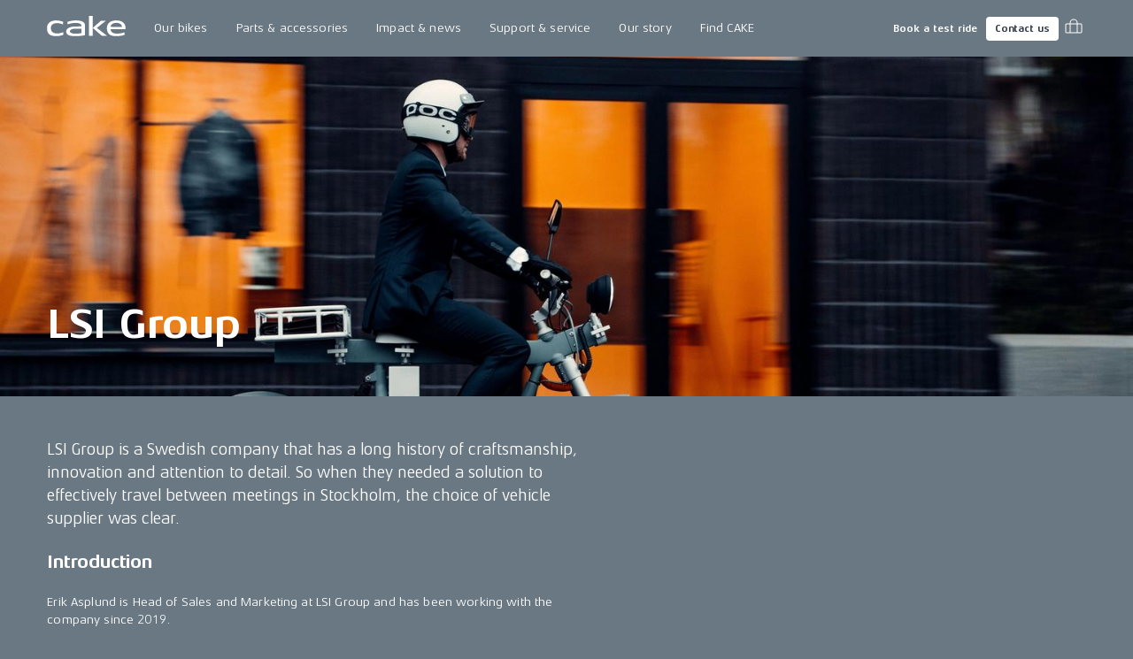

--- FILE ---
content_type: text/html; charset=utf-8
request_url: https://ridecake.com/en-NO/lsi-group
body_size: 17991
content:
<!DOCTYPE html><html lang="en"><head><meta charSet="utf-8"/><meta name="viewport" content="minimum-scale=1, initial-scale=1, width=device-width, shrink-to-fit=no"/><script async="" src="https://www.googleoptimize.com/optimize.js?id=OPT-K2CKBZH"></script><title>LSI Group | CAKE</title><meta name="og:title" content="LSI Group | CAKE"/><meta name="description" content="Light, quiet and clean. CAKE develops uncompromising high-performance electric motorbikes."/><meta name="og:description" content="Light, quiet and clean. CAKE develops uncompromising high-performance electric motorbikes."/><meta name="image" content="https://cdn.sanity.io/images/n0u8owzc/production2/1224d7b1abb2547c8c86f27cb947b1c50113505d-7777x5185.jpg?rect=0,552,7777,4083&amp;w=1200&amp;h=630"/><meta name="og:image" content="https://cdn.sanity.io/images/n0u8owzc/production2/1224d7b1abb2547c8c86f27cb947b1c50113505d-7777x5185.jpg?rect=0,552,7777,4083&amp;w=1200&amp;h=630"/><meta property="og:image" content="https://cdn.sanity.io/images/n0u8owzc/production2/1224d7b1abb2547c8c86f27cb947b1c50113505d-7777x5185.jpg?rect=0,552,7777,4083&amp;w=1200&amp;h=630"/><meta property="og:url" content="https://ridecake.com/en-NO/lsi-group"/><link rel="canonical" href="https://ridecake.com/en-NO/lsi-group"/><link rel="alternate" hrefLang="en-SE" href="https://ridecake.com/en-SE/lsi-group"/><link rel="alternate" hrefLang="en-AT" href="https://ridecake.com/en-AT/lsi-group"/><link rel="alternate" hrefLang="en-US" href="https://ridecake.com/en-US/lsi-group"/><link rel="alternate" hrefLang="en-FI" href="https://ridecake.com/en-FI/lsi-group"/><link rel="alternate" hrefLang="en-NO" href="https://ridecake.com/en-NO/lsi-group"/><link rel="alternate" hrefLang="en-ES" href="https://ridecake.com/en-ES/lsi-group"/><link rel="alternate" hrefLang="en-DK" href="https://ridecake.com/en-DK/lsi-group"/><link rel="alternate" hrefLang="en-DE" href="https://ridecake.com/en-DE/lsi-group"/><link rel="alternate" hrefLang="en-FR" href="https://ridecake.com/en-FR/lsi-group"/><link rel="alternate" hrefLang="en-CH" href="https://ridecake.com/en-CH/lsi-group"/><link rel="alternate" hrefLang="x-default" href="https://ridecake.com/en/lsi-group"/><link rel="alternate" hrefLang="en-IT" href="https://ridecake.com/en-IT/lsi-group"/><link rel="alternate" hrefLang="en-CA" href="https://ridecake.com/en-CA/lsi-group"/><link rel="alternate" hrefLang="en-GB" href="https://ridecake.com/en-GB/lsi-group"/><script type="application/ld+json">{"@context":"http://schema.org","@type":"Article","description":"Light, quiet and clean. CAKE develops uncompromising high-performance electric motorbikes.","image":[{"@context":"http://schema.org","@type":"ImageObject","url":"https://cdn.sanity.io/images/n0u8owzc/production2/1224d7b1abb2547c8c86f27cb947b1c50113505d-7777x5185.jpg?rect=0,552,7777,4083&w=1200&h=630"}],"url":"https://ridecake.com/en-NO/lsi-group","inLanguage":"en-NO","dateModified":"2023-04-18T08:58:47Z","datePublished":"2023-02-20","headline":"LSI Group","mainEntityOfPage":{"@type":"WebPage","@id":"https://ridecake.com/en-NO/lsi-group"},"publisher":{"@type":"Organization","name":"Cake"}}</script><link rel="preload" as="image" href="https://cdn.sanity.io/images/n0u8owzc/production2/1224d7b1abb2547c8c86f27cb947b1c50113505d-7777x5185.jpg?rect=0,1530,7777,2127&amp;w=2560&amp;h=700" media="(min-width:1728px)"/><link rel="preload" as="image" href="https://cdn.sanity.io/images/n0u8owzc/production2/1224d7b1abb2547c8c86f27cb947b1c50113505d-7777x5185.jpg?rect=0,1018,7777,3150&amp;w=1728&amp;h=700" media="(min-width:1536px) and (max-width:1727.95px)"/><link rel="preload" as="image" href="https://cdn.sanity.io/images/n0u8owzc/production2/1224d7b1abb2547c8c86f27cb947b1c50113505d-7777x5185.jpg?rect=0,821,7777,3544&amp;w=1536&amp;h=700" media="(min-width:1200px) and (max-width:1535.95px)"/><link rel="preload" as="image" href="https://cdn.sanity.io/images/n0u8owzc/production2/1224d7b1abb2547c8c86f27cb947b1c50113505d-7777x5185.jpg?rect=0,325,7777,4537&amp;w=1200&amp;h=700" media="(min-width:900px) and (max-width:1199.95px)"/><link rel="preload" as="image" href="https://cdn.sanity.io/images/n0u8owzc/production2/1224d7b1abb2547c8c86f27cb947b1c50113505d-7777x5185.jpg?rect=0,865,7777,3456&amp;w=900&amp;h=400&amp;dpr=2" media="(min-width:600px) and (max-width:899.95px)"/><link rel="preload" as="image" href="https://cdn.sanity.io/images/n0u8owzc/production2/1224d7b1abb2547c8c86f27cb947b1c50113505d-7777x5185.jpg?w=600&amp;h=400&amp;dpr=2" media="(min-width:0px) and (max-width:599.95px)"/><meta name="next-head-count" content="33"/><link rel="apple-touch-icon" sizes="180x180" href="/apple-touch-icon.png"/><link rel="icon" type="image/png" sizes="32x32" href="/favicon-32x32.png"/><link rel="icon" type="image/png" sizes="16x16" href="/favicon-16x16.png"/><link rel="manifest" href="/site.webmanifest"/><link rel="preload" href="/fonts/Aeonis/AeonisLTPro-Regular.woff2" as="font" type="font/woff2" crossorigin="anonymous"/><link rel="preload" href="/fonts/Aeonis/AeonisLTPro-Bold.woff2" as="font" type="font/woff2" crossorigin="anonymous"/><style data-emotion="css-global 0"></style><style data-emotion="css-global 1f2syn4">html{-webkit-font-smoothing:antialiased;-moz-osx-font-smoothing:grayscale;box-sizing:border-box;-webkit-text-size-adjust:100%;}*,*::before,*::after{box-sizing:inherit;}strong,b{font-weight:700;}body{margin:0;color:#ffffff;font-family:"Aeonis",sans-serif;font-weight:400;font-size:0.875rem;line-height:1.45;letter-spacing:0.01em;background-color:#6A7883;}@media print{body{background-color:#ffffff;}}body::backdrop{background-color:#6A7883;}@font-face{font-family:'Aeonis';font-weight:400;font-display:swap;src:url('/fonts/Aeonis/AeonisLTPro-Regular.woff2') format('woff2');}@font-face{font-family:'Aeonis';font-weight:700;font-display:swap;src:url('/fonts/Aeonis/AeonisLTPro-Bold.woff2') format('woff2');}:root{--cia-theme-spacing:8px;--cia-header-toolbar-primary-height:56px;--cia-header-toolbar-secondary-height:38px;--cia-section-spacing:max(24px, 3.7vw);--cia-container-spacing:calc(100vw / 24);--cia-toolbar-dense-min-height:52px;--cia-toolbar-min-height:56px;--cia-toolbar-spacing:16px;--cia-bike-max-width:calc(100vh - var(--cia-header-height, 0px) - 100px);}@media (min-width:900px){:root{--cia-header-toolbar-primary-height:64px;}}img,input,select,textarea{height:auto;max-width:100%;}ol ol,ol ul,ul ol,ul ul{margin:0;}nav ol,nav ul{list-style:none;padding:0;margin:0;}svg:not([fill]){fill:currentColor;}[type="search"]::-webkit-search-cancel-button,[type="search"]::-webkit-search-decoration{-webkit-appearance:none;-webkit-appearance:none;-moz-appearance:none;-ms-appearance:none;appearance:none;}input:-webkit-autofill{-webkit-box-shadow:0 0 0 30px rgba(250, 255, 189, 0.8) inset!important;-webkit-background-clip:text;-webkit-text-fill-color:inherit!important;}[id]{scroll-margin-top:var(--cia-header-height, 0px);}a{color:inherit;}</style><style data-emotion="css zf0iqh h14v4o 1cntkja 9vj58a hi3zvi vubbuv i1y2vx k008qs vadw08 gav9ir 1yyezks zf01a8 1c9v9pv 19g78oo dhxlva 12n5oyk 1fi30ei fdpnyg 1na76i2 6clmz9 73coyl 1pw9qeb 1i26iyl 1rzb3uu 1x6fr7e 18q4hp3 1scnr9t i6bazn 1o6lq1l 9spidz 1rikofx 1m81yu yuwmo2 doh4sy pt151d kscb49 9ntbf5 65qeu6 ecxn7c 1m2ialb 1rrphxz j698b5 1274r9c tgewpq 12d4bu4">.css-zf0iqh{display:-webkit-box;display:-webkit-flex;display:-ms-flexbox;display:flex;-webkit-flex-direction:column;-ms-flex-direction:column;flex-direction:column;min-height:100vh;}.css-h14v4o{display:-webkit-inline-box;display:-webkit-inline-flex;display:-ms-inline-flexbox;display:inline-flex;-webkit-align-items:center;-webkit-box-align:center;-ms-flex-align:center;align-items:center;-webkit-box-pack:center;-ms-flex-pack:center;-webkit-justify-content:center;justify-content:center;position:relative;box-sizing:border-box;-webkit-tap-highlight-color:transparent;background-color:transparent;outline:0;border:0;margin:0;border-radius:0;padding:0;cursor:pointer;-webkit-user-select:none;-moz-user-select:none;-ms-user-select:none;user-select:none;vertical-align:middle;-moz-appearance:none;-webkit-appearance:none;-webkit-text-decoration:none;text-decoration:none;color:inherit;font-family:"Aeonis",sans-serif;font-weight:700;font-size:0.9375rem;line-height:1.2;letter-spacing:-0.01em;text-transform:none;min-width:64px;padding:8px 11px;border-radius:4px;-webkit-transition:background-color 250ms cubic-bezier(0.4, 0, 0.2, 1) 0ms,box-shadow 250ms cubic-bezier(0.4, 0, 0.2, 1) 0ms,border-color 250ms cubic-bezier(0.4, 0, 0.2, 1) 0ms,color 250ms cubic-bezier(0.4, 0, 0.2, 1) 0ms;transition:background-color 250ms cubic-bezier(0.4, 0, 0.2, 1) 0ms,box-shadow 250ms cubic-bezier(0.4, 0, 0.2, 1) 0ms,border-color 250ms cubic-bezier(0.4, 0, 0.2, 1) 0ms,color 250ms cubic-bezier(0.4, 0, 0.2, 1) 0ms;color:#ffffff;box-shadow:none;border-radius:4px;padding:14px 22px 16px 22px;position:absolute;z-index:1101;top:-100px;left:0;background-color:#ffffff;color:rgba(0, 0, 0, 0.87);}.css-h14v4o::-moz-focus-inner{border-style:none;}.css-h14v4o.Mui-disabled{pointer-events:none;cursor:default;}@media print{.css-h14v4o{-webkit-print-color-adjust:exact;color-adjust:exact;}}.css-h14v4o.Mui-focusVisible{outline:1px dotted #212121;}@media (-webkit-min-device-pixel-ratio: 0){.css-h14v4o.Mui-focusVisible{outline:5px auto -webkit-focus-ring-color;}}.css-h14v4o:hover{-webkit-text-decoration:none;text-decoration:none;background-color:rgba(255, 255, 255, 0.08);}@media (hover: none){.css-h14v4o:hover{background-color:transparent;}}.css-h14v4o.Mui-disabled{color:rgba(255, 255, 255, 0.3);}.css-h14v4o:hover{box-shadow:none;}.css-h14v4o.Mui-focusVisible{box-shadow:none;}.css-h14v4o:active{box-shadow:none;}.css-h14v4o.Mui-disabled{box-shadow:none;}.css-h14v4o:focus{top:0;}.css-1cntkja{background-color:#61717D;color:#ffffff;-webkit-transition:box-shadow 300ms cubic-bezier(0.4, 0, 0.2, 1) 0ms;transition:box-shadow 300ms cubic-bezier(0.4, 0, 0.2, 1) 0ms;box-shadow:none;background-image:linear-gradient(rgba(255, 255, 255, 0), rgba(255, 255, 255, 0));display:-webkit-box;display:-webkit-flex;display:-ms-flexbox;display:flex;-webkit-flex-direction:column;-ms-flex-direction:column;flex-direction:column;width:100%;box-sizing:border-box;-webkit-flex-shrink:0;-ms-flex-negative:0;flex-shrink:0;position:-webkit-sticky;position:sticky;z-index:1100;top:0;left:auto;right:0;background-color:#6A7883;color:#ffffff;}.css-1cntkja .CiaAppHeader-toolbarPushStart{margin-left:auto;}.css-1cntkja .CiaAppHeader-toolbarEdgeEnd{margin-right:-3px;}@media (max-width:899.95px){.css-1cntkja .CiaAppHeader-hiddenOnMobile{display:none;}}@media (min-width:900px){.css-1cntkja .CiaAppHeader-hiddenOnDesktop{display:none;}}.css-9vj58a{display:-webkit-box;display:-webkit-flex;display:-ms-flexbox;display:flex;-webkit-align-items:center;-webkit-box-align:center;-ms-flex-align:center;align-items:center;height:var(--cia-header-toolbar-primary-height);padding:0 var(--cia-container-spacing);}.css-hi3zvi{color:inherit;}.css-hi3zvi>svg{display:block;width:auto;}@media (min-width:900px){.css-hi3zvi>svg{height:28px;}}.css-vubbuv{-webkit-user-select:none;-moz-user-select:none;-ms-user-select:none;user-select:none;width:1em;height:1em;display:inline-block;fill:currentColor;-webkit-flex-shrink:0;-ms-flex-negative:0;flex-shrink:0;-webkit-transition:fill 200ms cubic-bezier(0.4, 0, 0.2, 1) 0ms;transition:fill 200ms cubic-bezier(0.4, 0, 0.2, 1) 0ms;font-size:1.5rem;}.css-i1y2vx{margin:0px 16px;}.css-k008qs{display:-webkit-box;display:-webkit-flex;display:-ms-flexbox;display:flex;}.css-vadw08{position:relative;border-radius:4px;-webkit-transition:background-color 150ms cubic-bezier(0.4, 0, 0.2, 1) 0ms;transition:background-color 150ms cubic-bezier(0.4, 0, 0.2, 1) 0ms;}.css-vadw08.CiaAppMenuDropDownListItemRoot-hasSubmenu{border-bottom-left-radius:0;border-bottom-right-radius:0;}.css-vadw08:hover,.css-vadw08:focus-within,.css-vadw08.Cia-selected{background-color:#E4E7EB;color:#2E3844;}.css-gav9ir{-webkit-transition:padding 250ms cubic-bezier(0.4, 0, 0.2, 1) 0ms,background-color 250ms cubic-bezier(0.4, 0, 0.2, 1) 0ms,color 250ms cubic-bezier(0.4, 0, 0.2, 1) 0ms;transition:padding 250ms cubic-bezier(0.4, 0, 0.2, 1) 0ms,background-color 250ms cubic-bezier(0.4, 0, 0.2, 1) 0ms,color 250ms cubic-bezier(0.4, 0, 0.2, 1) 0ms;color:inherit;-webkit-text-decoration:none;text-decoration:none;white-space:nowrap;font-family:"Aeonis",sans-serif;font-weight:400;font-size:0.875rem;line-height:1.45;letter-spacing:0.01em;display:-webkit-box;display:-webkit-flex;display:-ms-flexbox;display:flex;-webkit-align-items:center;-webkit-box-align:center;-ms-flex-align:center;align-items:center;-webkit-box-pack:justify;-webkit-justify-content:space-between;justify-content:space-between;padding:8px 16px;min-height:var(--cia-header-toolbar-primary-height, 0px);}.css-1yyezks{display:-webkit-inline-box;display:-webkit-inline-flex;display:-ms-inline-flexbox;display:inline-flex;-webkit-align-items:center;-webkit-box-align:center;-ms-flex-align:center;align-items:center;-webkit-box-pack:center;-ms-flex-pack:center;-webkit-justify-content:center;justify-content:center;position:relative;box-sizing:border-box;-webkit-tap-highlight-color:transparent;background-color:transparent;outline:0;border:0;margin:0;border-radius:0;padding:0;cursor:pointer;-webkit-user-select:none;-moz-user-select:none;-ms-user-select:none;user-select:none;vertical-align:middle;-moz-appearance:none;-webkit-appearance:none;-webkit-text-decoration:none;text-decoration:none;color:inherit;-webkit-transition:padding 250ms cubic-bezier(0.4, 0, 0.2, 1) 0ms,background-color 250ms cubic-bezier(0.4, 0, 0.2, 1) 0ms,color 250ms cubic-bezier(0.4, 0, 0.2, 1) 0ms;transition:padding 250ms cubic-bezier(0.4, 0, 0.2, 1) 0ms,background-color 250ms cubic-bezier(0.4, 0, 0.2, 1) 0ms,color 250ms cubic-bezier(0.4, 0, 0.2, 1) 0ms;color:inherit;-webkit-text-decoration:none;text-decoration:none;white-space:nowrap;font-family:"Aeonis",sans-serif;font-weight:400;font-size:0.875rem;line-height:1.45;letter-spacing:0.01em;display:-webkit-box;display:-webkit-flex;display:-ms-flexbox;display:flex;-webkit-align-items:center;-webkit-box-align:center;-ms-flex-align:center;align-items:center;-webkit-box-pack:justify;-webkit-justify-content:space-between;justify-content:space-between;padding:8px 16px;min-height:var(--cia-header-toolbar-primary-height, 0px);}.css-1yyezks::-moz-focus-inner{border-style:none;}.css-1yyezks.Mui-disabled{pointer-events:none;cursor:default;}@media print{.css-1yyezks{-webkit-print-color-adjust:exact;color-adjust:exact;}}.css-1yyezks.Mui-focusVisible{outline:1px dotted #212121;}@media (-webkit-min-device-pixel-ratio: 0){.css-1yyezks.Mui-focusVisible{outline:5px auto -webkit-focus-ring-color;}}.css-zf01a8{position:fixed;top:var(--cia-header-height, 0px);right:0;left:0;z-index:1100;display:grid;grid-gap:var(--cia-container-spacing);opacity:0;visibility:hidden;overflow:hidden;padding:var(--cia-section-spacing) var(--cia-container-spacing);background-color:#E4E7EB;color:#2E3844;-webkit-transition:opacity 150ms cubic-bezier(0.4, 0, 0.2, 1) 0ms,visibility 150ms cubic-bezier(0.4, 0, 0.2, 1) 0ms;transition:opacity 150ms cubic-bezier(0.4, 0, 0.2, 1) 0ms,visibility 150ms cubic-bezier(0.4, 0, 0.2, 1) 0ms;}.CiaAppMenuDropDownListItemRoot-hasSubmenuOpenWithin.CiaAppMenuDropDownListItemRoot-hadSubmenuOpenWithin .css-zf01a8{-webkit-transition:none;transition:none;}.e1kct2nc8:hover .css-zf01a8,.e1kct2nc8:focus-within .css-zf01a8{opacity:1;visibility:visible;}@media (min-width:1200px){.css-zf01a8{grid-template-columns:1fr clamp(350px, 33vw, 700px);}}.css-1c9v9pv{display:grid;grid-gap:var(--cia-container-spacing);grid-template-columns:repeat(auto-fit, 290px);}.css-19g78oo{margin:0;font-family:"Aeonis",sans-serif;font-weight:700;font-size:1.3125rem;line-height:1.45;letter-spacing:-0.01em;margin-bottom:16px;}.css-dhxlva{-webkit-transition:padding 250ms cubic-bezier(0.4, 0, 0.2, 1) 0ms,background-color 250ms cubic-bezier(0.4, 0, 0.2, 1) 0ms,color 250ms cubic-bezier(0.4, 0, 0.2, 1) 0ms;transition:padding 250ms cubic-bezier(0.4, 0, 0.2, 1) 0ms,background-color 250ms cubic-bezier(0.4, 0, 0.2, 1) 0ms,color 250ms cubic-bezier(0.4, 0, 0.2, 1) 0ms;color:inherit;-webkit-text-decoration:none;text-decoration:none;white-space:nowrap;font-family:"Aeonis",sans-serif;font-weight:700;font-size:1.3125rem;line-height:1.45;letter-spacing:-0.01em;--_spacing:16px;display:-webkit-box;display:-webkit-flex;display:-ms-flexbox;display:flex;-webkit-flex-direction:column;-ms-flex-direction:column;flex-direction:column;-webkit-box-pack:center;-ms-flex-pack:center;-webkit-justify-content:center;justify-content:center;min-height:94px;padding:var(--_spacing) 0;border-bottom:1px solid rgba(46, 56, 68, 0.1);}.css-dhxlva:hover,.css-dhxlva:focus{padding-left:var(--_spacing);}.css-12n5oyk{margin:0;font-family:"Aeonis",sans-serif;font-weight:700;font-size:0.875rem;line-height:1.45;letter-spacing:-0.01em;margin-bottom:0.35em;margin-bottom:0.29em;}.css-1fi30ei{margin:0;font-family:"Aeonis",sans-serif;font-weight:400;font-size:0.6875rem;line-height:1.42;letter-spacing:0.04em;opacity:0.6;}.css-fdpnyg{position:relative;}.css-fdpnyg>*:not(style){position:absolute;top:50%;left:0;width:100%;-webkit-transform:translateY(-50%);-moz-transform:translateY(-50%);-ms-transform:translateY(-50%);transform:translateY(-50%);}@media (max-width:1199.95px){.css-fdpnyg{display:none;}}.css-1na76i2{--aspect-ratio:1.6;display:block;position:relative;width:100%;background-color:#E4E7EB;}.css-1na76i2:before{content:"";display:block;padding-bottom:calc(100% / var(--aspect-ratio));}.css-1na76i2>:not(style){position:absolute;top:0;left:0;width:100%;height:100%;}.css-1na76i2>video,.css-1na76i2>picture,.css-1na76i2>img{object-fit:cover;}.css-6clmz9{display:block;width:100%;height:auto;object-fit:cover;}.css-6clmz9>img{display:inherit;width:100%;height:inherit;object-fit:inherit;}.css-73coyl{display:-webkit-inline-box;display:-webkit-inline-flex;display:-ms-inline-flexbox;display:inline-flex;-webkit-align-items:center;-webkit-box-align:center;-ms-flex-align:center;align-items:center;-webkit-box-pack:center;-ms-flex-pack:center;-webkit-justify-content:center;justify-content:center;position:relative;box-sizing:border-box;-webkit-tap-highlight-color:transparent;background-color:transparent;outline:0;border:0;margin:0;border-radius:0;padding:0;cursor:pointer;-webkit-user-select:none;-moz-user-select:none;-ms-user-select:none;user-select:none;vertical-align:middle;-moz-appearance:none;-webkit-appearance:none;-webkit-text-decoration:none;text-decoration:none;color:inherit;font-family:"Aeonis",sans-serif;font-weight:700;font-size:0.8125rem;line-height:1.2;letter-spacing:-0.01em;text-transform:none;min-width:64px;padding:4px 5px;border-radius:4px;-webkit-transition:background-color 250ms cubic-bezier(0.4, 0, 0.2, 1) 0ms,box-shadow 250ms cubic-bezier(0.4, 0, 0.2, 1) 0ms,border-color 250ms cubic-bezier(0.4, 0, 0.2, 1) 0ms,color 250ms cubic-bezier(0.4, 0, 0.2, 1) 0ms;transition:background-color 250ms cubic-bezier(0.4, 0, 0.2, 1) 0ms,box-shadow 250ms cubic-bezier(0.4, 0, 0.2, 1) 0ms,border-color 250ms cubic-bezier(0.4, 0, 0.2, 1) 0ms,color 250ms cubic-bezier(0.4, 0, 0.2, 1) 0ms;color:#ffffff;box-shadow:none;border-radius:4px;padding:7px 10px 7px 10px;font-size:0.6875rem;font-family:"Aeonis",sans-serif;font-weight:700;font-size:0.6875rem;line-height:1.42;letter-spacing:0em;}.css-73coyl::-moz-focus-inner{border-style:none;}.css-73coyl.Mui-disabled{pointer-events:none;cursor:default;}@media print{.css-73coyl{-webkit-print-color-adjust:exact;color-adjust:exact;}}.css-73coyl.Mui-focusVisible{outline:1px dotted #212121;}@media (-webkit-min-device-pixel-ratio: 0){.css-73coyl.Mui-focusVisible{outline:5px auto -webkit-focus-ring-color;}}.css-73coyl:hover{-webkit-text-decoration:none;text-decoration:none;background-color:rgba(255, 255, 255, 0.08);}@media (hover: none){.css-73coyl:hover{background-color:transparent;}}.css-73coyl.Mui-disabled{color:rgba(255, 255, 255, 0.3);}.css-73coyl:hover{box-shadow:none;}.css-73coyl.Mui-focusVisible{box-shadow:none;}.css-73coyl:active{box-shadow:none;}.css-73coyl.Mui-disabled{box-shadow:none;}.css-1pw9qeb{display:-webkit-inline-box;display:-webkit-inline-flex;display:-ms-inline-flexbox;display:inline-flex;-webkit-align-items:center;-webkit-box-align:center;-ms-flex-align:center;align-items:center;-webkit-box-pack:center;-ms-flex-pack:center;-webkit-justify-content:center;justify-content:center;position:relative;box-sizing:border-box;-webkit-tap-highlight-color:transparent;background-color:transparent;outline:0;border:0;margin:0;border-radius:0;padding:0;cursor:pointer;-webkit-user-select:none;-moz-user-select:none;-ms-user-select:none;user-select:none;vertical-align:middle;-moz-appearance:none;-webkit-appearance:none;-webkit-text-decoration:none;text-decoration:none;color:inherit;font-family:"Aeonis",sans-serif;font-weight:700;font-size:0.8125rem;line-height:1.2;letter-spacing:-0.01em;text-transform:none;min-width:64px;padding:4px 10px;border-radius:4px;-webkit-transition:background-color 250ms cubic-bezier(0.4, 0, 0.2, 1) 0ms,box-shadow 250ms cubic-bezier(0.4, 0, 0.2, 1) 0ms,border-color 250ms cubic-bezier(0.4, 0, 0.2, 1) 0ms,color 250ms cubic-bezier(0.4, 0, 0.2, 1) 0ms;transition:background-color 250ms cubic-bezier(0.4, 0, 0.2, 1) 0ms,box-shadow 250ms cubic-bezier(0.4, 0, 0.2, 1) 0ms,border-color 250ms cubic-bezier(0.4, 0, 0.2, 1) 0ms,color 250ms cubic-bezier(0.4, 0, 0.2, 1) 0ms;color:#2E3844;background-color:#ffffff;box-shadow:0px 3px 1px -2px rgba(0,0,0,0.2),0px 2px 2px 0px rgba(0,0,0,0.14),0px 1px 5px 0px rgba(0,0,0,0.12);box-shadow:none;border-radius:4px;padding:7px 10px 7px 10px;font-size:0.6875rem;margin-inline:8px;}.css-1pw9qeb::-moz-focus-inner{border-style:none;}.css-1pw9qeb.Mui-disabled{pointer-events:none;cursor:default;}@media print{.css-1pw9qeb{-webkit-print-color-adjust:exact;color-adjust:exact;}}.css-1pw9qeb.Mui-focusVisible{outline:1px dotted #212121;}@media (-webkit-min-device-pixel-ratio: 0){.css-1pw9qeb.Mui-focusVisible{outline:5px auto -webkit-focus-ring-color;}}.css-1pw9qeb:hover{-webkit-text-decoration:none;text-decoration:none;background-color:rgba(255, 255, 255, 0.9);box-shadow:0px 2px 4px -1px rgba(0,0,0,0.2),0px 4px 5px 0px rgba(0,0,0,0.14),0px 1px 10px 0px rgba(0,0,0,0.12);}@media (hover: none){.css-1pw9qeb:hover{background-color:#ffffff;}}.css-1pw9qeb:active{box-shadow:0px 5px 5px -3px rgba(0,0,0,0.2),0px 8px 10px 1px rgba(0,0,0,0.14),0px 3px 14px 2px rgba(0,0,0,0.12);}.css-1pw9qeb.Mui-focusVisible{box-shadow:0px 3px 5px -1px rgba(0,0,0,0.2),0px 6px 10px 0px rgba(0,0,0,0.14),0px 1px 18px 0px rgba(0,0,0,0.12);}.css-1pw9qeb.Mui-disabled{color:rgba(255, 255, 255, 0.3);box-shadow:none;background-color:rgba(255, 255, 255, 0.12);}.css-1pw9qeb:hover{box-shadow:none;}.css-1pw9qeb.Mui-focusVisible{box-shadow:none;}.css-1pw9qeb:active{box-shadow:none;}.css-1pw9qeb.Mui-disabled{box-shadow:none;}.css-1pw9qeb span{margin:0;margin-left:-5px;}.css-1i26iyl{display:-webkit-inline-box;display:-webkit-inline-flex;display:-ms-inline-flexbox;display:inline-flex;-webkit-align-items:center;-webkit-box-align:center;-ms-flex-align:center;align-items:center;-webkit-box-pack:center;-ms-flex-pack:center;-webkit-justify-content:center;justify-content:center;position:relative;box-sizing:border-box;-webkit-tap-highlight-color:transparent;background-color:transparent;outline:0;border:0;margin:0;border-radius:0;padding:0;cursor:pointer;-webkit-user-select:none;-moz-user-select:none;-ms-user-select:none;user-select:none;vertical-align:middle;-moz-appearance:none;-webkit-appearance:none;-webkit-text-decoration:none;text-decoration:none;color:inherit;text-align:center;-webkit-flex:0 0 auto;-ms-flex:0 0 auto;flex:0 0 auto;font-size:1.5rem;padding:8px;border-radius:50%;overflow:visible;color:#ffffff;-webkit-transition:background-color 150ms cubic-bezier(0.4, 0, 0.2, 1) 0ms;transition:background-color 150ms cubic-bezier(0.4, 0, 0.2, 1) 0ms;padding:5px;font-size:1.125rem;border-radius:0;-webkit-transition:background-color 150ms cubic-bezier(0.4, 0, 0.2, 1) 0ms,color 150ms cubic-bezier(0.4, 0, 0.2, 1) 0ms;transition:background-color 150ms cubic-bezier(0.4, 0, 0.2, 1) 0ms,color 150ms cubic-bezier(0.4, 0, 0.2, 1) 0ms;}.css-1i26iyl::-moz-focus-inner{border-style:none;}.css-1i26iyl.Mui-disabled{pointer-events:none;cursor:default;}@media print{.css-1i26iyl{-webkit-print-color-adjust:exact;color-adjust:exact;}}.css-1i26iyl.Mui-focusVisible{outline:1px dotted #212121;}@media (-webkit-min-device-pixel-ratio: 0){.css-1i26iyl.Mui-focusVisible{outline:5px auto -webkit-focus-ring-color;}}.css-1i26iyl:hover{background-color:rgba(255, 255, 255, 0.08);}@media (hover: none){.css-1i26iyl:hover{background-color:transparent;}}.css-1i26iyl.Mui-disabled{background-color:transparent;color:rgba(255, 255, 255, 0.3);}.css-1i26iyl:hover{background-color:transparent;color:rgba(255, 255, 255, 0.76);}@media (hover: none){.css-1i26iyl:hover{color:#ffffff;}}.css-1rzb3uu{position:relative;display:-webkit-inline-box;display:-webkit-inline-flex;display:-ms-inline-flexbox;display:inline-flex;vertical-align:middle;-webkit-flex-shrink:0;-ms-flex-negative:0;flex-shrink:0;}.css-1x6fr7e{display:-webkit-box;display:-webkit-flex;display:-ms-flexbox;display:flex;-webkit-flex-direction:row;-ms-flex-direction:row;flex-direction:row;-webkit-box-flex-wrap:wrap;-webkit-flex-wrap:wrap;-ms-flex-wrap:wrap;flex-wrap:wrap;-webkit-box-pack:center;-ms-flex-pack:center;-webkit-justify-content:center;justify-content:center;-webkit-align-content:center;-ms-flex-line-pack:center;align-content:center;-webkit-align-items:center;-webkit-box-align:center;-ms-flex-align:center;align-items:center;position:absolute;box-sizing:border-box;font-family:"Aeonis",sans-serif;font-weight:500;font-size:0.75rem;min-width:20px;line-height:1;padding:0 6px;height:20px;border-radius:10px;z-index:1;-webkit-transition:-webkit-transform 195ms cubic-bezier(0.4, 0, 0.2, 1) 0ms;transition:transform 195ms cubic-bezier(0.4, 0, 0.2, 1) 0ms;background-color:#42ba7f;color:#ffffff;top:14%;right:14%;-webkit-transform:scale(1) translate(50%, -50%);-moz-transform:scale(1) translate(50%, -50%);-ms-transform:scale(1) translate(50%, -50%);transform:scale(1) translate(50%, -50%);transform-origin:100% 0%;min-width:16px;height:16px;border-radius:8px;font-size:9px;font-weight:400;line-height:1.2;top:24%;right:20%;}.css-1x6fr7e.MuiBadge-invisible{-webkit-transform:scale(0) translate(50%, -50%);-moz-transform:scale(0) translate(50%, -50%);-ms-transform:scale(0) translate(50%, -50%);transform:scale(0) translate(50%, -50%);}.css-18q4hp3{-webkit-box-flex:1;-webkit-flex-grow:1;-ms-flex-positive:1;flex-grow:1;outline:0;}.css-1scnr9t{padding:var(--cia-section-spacing) var(--cia-container-spacing);}.css-i6bazn{overflow:hidden;}.css-1o6lq1l{display:-webkit-box;display:-webkit-flex;display:-ms-flexbox;display:flex;-webkit-box-flex-wrap:wrap;-webkit-flex-wrap:wrap;-ms-flex-wrap:wrap;flex-wrap:wrap;-webkit-flex-direction:column;-ms-flex-direction:column;flex-direction:column;margin:-24px calc(var(--cia-container-spacing) / 2 * -1);}@media (min-width:900px){.css-1o6lq1l{-webkit-flex-direction:row;-ms-flex-direction:row;flex-direction:row;}}.css-9spidz{-webkit-flex:0 1 calc(var(--cia-container-spacing) * 3);-ms-flex:0 1 calc(var(--cia-container-spacing) * 3);flex:0 1 calc(var(--cia-container-spacing) * 3);margin:24px calc(var(--cia-container-spacing) / 2);}.css-1rikofx+.css-1rikofx{margin-top:16px;}.css-1m81yu{margin:0;color:inherit;-webkit-text-decoration:none;text-decoration:none;color:inherit;}.css-1m81yu:hover{-webkit-text-decoration:underline;text-decoration:underline;}.css-yuwmo2{display:-webkit-box;display:-webkit-flex;display:-ms-flexbox;display:flex;-webkit-flex-direction:column;-ms-flex-direction:column;flex-direction:column;-webkit-box-pack:justify;-webkit-justify-content:space-between;justify-content:space-between;margin-top:48px;}.css-yuwmo2>:not(style)+:not(style){margin-top:32px;}@media (min-width:900px){.css-yuwmo2{-webkit-flex-direction:row;-ms-flex-direction:row;flex-direction:row;-webkit-align-items:center;-webkit-box-align:center;-ms-flex-align:center;align-items:center;}.css-yuwmo2>:not(style)+:not(style){margin-top:0px;}}.css-doh4sy{display:-webkit-inline-box;display:-webkit-inline-flex;display:-ms-inline-flexbox;display:inline-flex;-webkit-align-items:center;-webkit-box-align:center;-ms-flex-align:center;align-items:center;-webkit-box-pack:center;-ms-flex-pack:center;-webkit-justify-content:center;justify-content:center;position:relative;box-sizing:border-box;-webkit-tap-highlight-color:transparent;background-color:transparent;outline:0;border:0;margin:0;border-radius:0;padding:0;cursor:pointer;-webkit-user-select:none;-moz-user-select:none;-ms-user-select:none;user-select:none;vertical-align:middle;-moz-appearance:none;-webkit-appearance:none;-webkit-text-decoration:none;text-decoration:none;color:inherit;font-family:"Aeonis",sans-serif;font-weight:700;font-size:0.875rem;line-height:1.2;letter-spacing:-0.01em;text-transform:none;min-width:64px;padding:5px 15px;border-radius:4px;-webkit-transition:background-color 250ms cubic-bezier(0.4, 0, 0.2, 1) 0ms,box-shadow 250ms cubic-bezier(0.4, 0, 0.2, 1) 0ms,border-color 250ms cubic-bezier(0.4, 0, 0.2, 1) 0ms,color 250ms cubic-bezier(0.4, 0, 0.2, 1) 0ms;transition:background-color 250ms cubic-bezier(0.4, 0, 0.2, 1) 0ms,box-shadow 250ms cubic-bezier(0.4, 0, 0.2, 1) 0ms,border-color 250ms cubic-bezier(0.4, 0, 0.2, 1) 0ms,color 250ms cubic-bezier(0.4, 0, 0.2, 1) 0ms;border:1px solid rgba(255, 255, 255, 0.5);color:#ffffff;width:100%;box-shadow:none;border-radius:4px;padding:7px 16px 7px 16px;padding:6px 15px 6px 15px;}.css-doh4sy::-moz-focus-inner{border-style:none;}.css-doh4sy.Mui-disabled{pointer-events:none;cursor:default;}@media print{.css-doh4sy{-webkit-print-color-adjust:exact;color-adjust:exact;}}.css-doh4sy.Mui-focusVisible{outline:1px dotted #212121;}@media (-webkit-min-device-pixel-ratio: 0){.css-doh4sy.Mui-focusVisible{outline:5px auto -webkit-focus-ring-color;}}.css-doh4sy:hover{-webkit-text-decoration:none;text-decoration:none;background-color:rgba(255, 255, 255, 0.08);border:1px solid #ffffff;}@media (hover: none){.css-doh4sy:hover{background-color:transparent;}}.css-doh4sy.Mui-disabled{color:rgba(255, 255, 255, 0.3);border:1px solid rgba(255, 255, 255, 0.12);}.css-doh4sy:hover{box-shadow:none;}.css-doh4sy.Mui-focusVisible{box-shadow:none;}.css-doh4sy:active{box-shadow:none;}.css-doh4sy.Mui-disabled{box-shadow:none;}.css-pt151d{display:inherit;margin-right:-4px;margin-left:8px;}.css-pt151d>*:nth-of-type(1){font-size:20px;}.css-kscb49{display:-webkit-box;display:-webkit-flex;display:-ms-flexbox;display:flex;-webkit-align-items:center;-webkit-box-align:center;-ms-flex-align:center;align-items:center;-webkit-box-pack:justify;-webkit-justify-content:space-between;justify-content:space-between;}.css-kscb49>:not(style)+:not(style){margin-left:16px;}.css-9ntbf5{margin:0;font-family:"Aeonis",sans-serif;font-weight:400;font-size:0.875rem;line-height:1.45;letter-spacing:0.01em;}.css-65qeu6{position:fixed;top:0;right:0;left:0;z-index:1500;height:2px;background-color:#42ba7f;transform-origin:left center;-webkit-transform:scaleX(0);-moz-transform:scaleX(0);-ms-transform:scaleX(0);transform:scaleX(0);pointer-events:none;}.css-ecxn7c{position:relative;display:-webkit-box;display:-webkit-flex;display:-ms-flexbox;display:flex;-webkit-align-items:flex-end;-webkit-box-align:flex-end;-ms-flex-align:flex-end;align-items:flex-end;min-height:max(240px, 20vw);padding:32px 0px 24px 0px;-webkit-clip-path:inset(0);clip-path:inset(0);}@media (min-width:900px){.css-ecxn7c{padding:64px 0px 32px 0px;}}.css-ecxn7c.Cia-spacing{min-height:max(340px, 30vw);padding:calc(var(--cia-section-spacing) * 2) 0 var(--cia-section-spacing);}.css-ecxn7c.Cia-padding-bottom{padding-bottom:48px;}.css-1m2ialb{display:block;position:relative;width:100%;position:absolute;top:0;right:0;bottom:0;left:0;z-index:-1;}.css-1m2ialb *:not(style){height:100%;}.css-1rrphxz{padding:0 var(--cia-container-spacing);max-width:100%;width:max(700px, 70vw);}.css-1rrphxz>:not(style)+:not(style){margin-top:24px;}.css-j698b5{font-family:"Aeonis",sans-serif;font-weight:400;font-size:0.875rem;line-height:1.45;letter-spacing:0.01em;font-family:"Aeonis",sans-serif;font-weight:700;font-size:max(2.1875rem, 3.7vw);line-height:1.13;letter-spacing:-0.01em;margin:0 0 -0.2em;}.css-j698b5 h1{font-family:"Aeonis",sans-serif;font-weight:700;font-size:2.8125rem;line-height:1.07;letter-spacing:-0.01em;}.css-j698b5 h2{font-family:"Aeonis",sans-serif;font-weight:700;font-size:2.1875rem;line-height:1.13;letter-spacing:-0.01em;}.css-j698b5 h3{font-family:"Aeonis",sans-serif;font-weight:700;font-size:1.3125rem;line-height:1.45;letter-spacing:-0.01em;}.css-j698b5 h4{font-family:"Aeonis",sans-serif;font-weight:700;font-size:1.125rem;line-height:1.47;letter-spacing:-0.01em;}.css-j698b5 h5{font-family:"Aeonis",sans-serif;font-weight:700;font-size:0.875rem;line-height:1.45;letter-spacing:-0.01em;}.css-j698b5 h6{font-family:"Aeonis",sans-serif;font-weight:700;font-size:0.625rem;line-height:1.35;letter-spacing:0.04em;text-transform:none;}.css-j698b5 :is(h1, h2, h3, h4, h5, h6, figcaption, p, ol, ul, hr){margin:max(16px, 1em) auto max(8px, 0.5em);}.css-j698b5 :is(blockquote, figure, img){margin:2.8em auto;}.css-j698b5 *:not(style):first-child{margin-top:0;}.css-j698b5 *:not(style):last-child{margin-bottom:0;}.css-j698b5 blockquote p{font-family:"Aeonis",sans-serif;font-weight:700;font-size:2.1875rem;line-height:1.13;letter-spacing:-0.01em;}.css-j698b5 blockquote cite{font-family:"Aeonis",sans-serif;font-weight:400;font-size:0.625rem;line-height:1.35;letter-spacing:0.08em;}.css-j698b5 figure img{margin:0;}.css-j698b5 img{display:block;width:100%;}.css-j698b5 figcaption{font-family:"Aeonis",sans-serif;font-weight:400;font-size:0.625rem;line-height:1.35;letter-spacing:0.08em;}.css-j698b5 :is(ol, ul){padding-left:1.25em;}.css-j698b5 hr{height:1px;border:none;background-color:currentColor;}.css-j698b5 a *:not(style):button{color:inherit;}.css-1274r9c{max-width:600px;}.css-tgewpq{font-family:"Aeonis",sans-serif;font-weight:400;font-size:0.875rem;line-height:1.45;letter-spacing:0.01em;}.css-tgewpq h1{font-family:"Aeonis",sans-serif;font-weight:700;font-size:2.8125rem;line-height:1.07;letter-spacing:-0.01em;}.css-tgewpq h2{font-family:"Aeonis",sans-serif;font-weight:700;font-size:2.1875rem;line-height:1.13;letter-spacing:-0.01em;}.css-tgewpq h3{font-family:"Aeonis",sans-serif;font-weight:700;font-size:1.3125rem;line-height:1.45;letter-spacing:-0.01em;}.css-tgewpq h4{font-family:"Aeonis",sans-serif;font-weight:700;font-size:1.125rem;line-height:1.47;letter-spacing:-0.01em;}.css-tgewpq h5{font-family:"Aeonis",sans-serif;font-weight:700;font-size:0.875rem;line-height:1.45;letter-spacing:-0.01em;}.css-tgewpq h6{font-family:"Aeonis",sans-serif;font-weight:700;font-size:0.625rem;line-height:1.35;letter-spacing:0.04em;text-transform:none;}.css-tgewpq :is(h1, h2, h3, h4, h5, h6, figcaption, p, ol, ul, hr){margin:max(16px, 1em) auto max(8px, 0.5em);}.css-tgewpq :is(blockquote, figure, img){margin:2.8em auto;}.css-tgewpq *:not(style):first-child{margin-top:0;}.css-tgewpq *:not(style):last-child{margin-bottom:0;}.css-tgewpq blockquote p{font-family:"Aeonis",sans-serif;font-weight:700;font-size:2.1875rem;line-height:1.13;letter-spacing:-0.01em;}.css-tgewpq blockquote cite{font-family:"Aeonis",sans-serif;font-weight:400;font-size:0.625rem;line-height:1.35;letter-spacing:0.08em;}.css-tgewpq figure img{margin:0;}.css-tgewpq img{display:block;width:100%;}.css-tgewpq figcaption{font-family:"Aeonis",sans-serif;font-weight:400;font-size:0.625rem;line-height:1.35;letter-spacing:0.08em;}.css-tgewpq :is(ol, ul){padding-left:1.25em;}.css-tgewpq hr{height:1px;border:none;background-color:currentColor;}.css-tgewpq a *:not(style):button{color:inherit;}.css-12d4bu4{margin:0;font-family:"Aeonis",sans-serif;font-weight:400;font-size:1.125rem;line-height:1.47;letter-spacing:0em;}</style><noscript data-n-css=""></noscript><script defer="" nomodule="" src="/_next/static/chunks/polyfills-c67a75d1b6f99dc8.js"></script><script defer="" src="/_next/static/chunks/blocks/Hero.d69539293fbc813c.js"></script><script defer="" src="/_next/static/chunks/698.aaa2f2fcf4756940.js"></script><script defer="" src="/_next/static/chunks/blocks/Form.5280010c62d5696c.js"></script><script src="/_next/static/chunks/webpack-c90c6fdeeb95a60d.js" defer=""></script><script src="/_next/static/chunks/framework-8346e0dd4346780a.js" defer=""></script><script src="/_next/static/chunks/main-5c2fbe12cb3b25d6.js" defer=""></script><script src="/_next/static/chunks/pages/_app-1e2c989da36208ea.js" defer=""></script><script src="/_next/static/chunks/6882-467ba1f0d9f2288c.js" defer=""></script><script src="/_next/static/chunks/pages/%5Bcountry,market,pricelist%5D/%5B...uri%5D-1b506fbc204e299a.js" defer=""></script><script src="/_next/static/YZ80F8CPm6YKTAhNYx73R/_buildManifest.js" defer=""></script><script src="/_next/static/YZ80F8CPm6YKTAhNYx73R/_ssgManifest.js" defer=""></script></head><body><noscript><iframe title="GTM" src="https://www.googletagmanager.com/ns.html?id=GTM-56PJKDXR" height="0" width="0" style="display:none;visibility:hidden"></iframe></noscript><div id="__next"><div id="site-root" class="css-zf0iqh e32kr470"><a class="MuiButton-root MuiButton-text MuiButton-textText MuiButton-sizeLarge MuiButton-textSizeLarge MuiButton-disableElevation MuiButtonBase-root eubou8k0 css-h14v4o" tabindex="0" href="#main-content">Skip to content</a><header class="MuiPaper-root MuiPaper-elevation MuiPaper-elevation0 MuiAppBar-root MuiAppBar-colorDefault MuiAppBar-positionSticky eclyiqe6 css-1cntkja" id="site-header"><style>
            :root {
              --cia-header-height: var(--cia-header-toolbar-primary-height);
              --cia-sticky-top: var(--cia-header-height);
            }
          </style><div class="css-9vj58a eclyiqe5"><a aria-label="Go to the homepage" class="css-hi3zvi eclyiqe4" href="/en-NO"><svg class="MuiSvgIcon-root MuiSvgIcon-fontSizeMedium css-vubbuv" focusable="false" aria-hidden="true" viewBox="0 0 100.32 31.584"><path d="M53.424,12.7v12.7H58.2l0-12.7V0H53.424ZM9.544,5.836C4.892,6.391,1.712,8.644.536,12.218a16.861,16.861,0,0,0-.212,5.928c.893,5.16,4.053,7.411,10.633,7.577a23.5,23.5,0,0,0,8.618-1.151l1.157-.388.033-1.733c.03-1.621.019-1.728-.175-1.65C14.1,23.391,7.961,22.778,5.952,19.338a6.323,6.323,0,0,1-.865-3.506,5.663,5.663,0,0,1,.88-3.9C8.039,8.731,14.53,8.22,20.412,10.8c.113.049.146-.321.146-1.645V7.446l-.629-.278A25.183,25.183,0,0,0,9.544,5.836Zm24.591.008a43.15,43.15,0,0,0-7.761,1.564c-.223.138-.114,3.344.11,3.248a33.87,33.87,0,0,1,9.22-1.8c5.519.007,8.161,1.182,8.206,3.65l.015.836-4.895.068a51.367,51.367,0,0,0-6.177.268c-5.816.9-8.827,3.473-8.238,7.03.369,2.224,1.979,3.7,4.859,4.447,3.881,1.009,13.959.711,18.652-.552l.461-.124-.06-6.734c-.068-7.52-.041-7.268-.915-8.619C45.926,6.521,40.789,5.268,34.135,5.844Zm52.156-.013c-6.925.848-10.439,4.845-9.8,11.146.422,4.169,2.047,6.6,5.227,7.83,3.814,1.471,11.918,1.218,16.636-.519l.467-.172-.036-1.606L98.75,20.9l-1.131.395A22.661,22.661,0,0,1,89.9,22.606c-4.83,0-7.4-1.106-8.394-3.609a4.847,4.847,0,0,1-.4-1.66l-.07-.554H100.16V15.727C100.16,10.365,97.192,7,91.586,6A25.443,25.443,0,0,0,86.291,5.831ZM63.647,10.693c-2.858,2.484-5.187,4.552-5.175,4.6s2.617,2.337,5.788,5.1l5.766,5.02h3.319a24.977,24.977,0,0,0,3.208-.1c-.061-.053-.635-.486-1.276-.961-1.156-.857-4.5-3.449-8.864-6.867-.532-.416-1.366-1.067-1.853-1.446a3.875,3.875,0,0,1-.854-.781c.018-.051,1.265-1.068,2.772-2.261L72.1,8.543c1.586-1.255,2.885-2.3,2.885-2.324s-1.382-.042-3.071-.042H68.844ZM90.37,8.977C93.4,9.449,95.5,11.338,95.5,13.59v.4H88.327c-7.983,0-7.377.072-7.168-.859C81.856,10.015,85.756,8.258,90.37,8.977ZM43.957,18.958c.026,2.242,0,2.728-.139,2.869-.5.5-7.22,1.042-9.566.778-2.545-.287-4.564-1.213-4.823-2.213-.487-1.879.583-3.086,3.308-3.731,1.56-.369,2.626-.432,6.993-.417l4.2.014Z" fill-rule="evenodd"></path></svg></a><nav class="CiaAppHeader-hiddenOnMobile css-i1y2vx eclyiqe3" aria-label="Main navigation"><ul class="css-k008qs eclyiqe2"><li class="CiaAppMenuDropDownListItemRoot-hasSubmenu css-vadw08 e1kct2nc8"><button class="MuiButtonBase-root e1kct2nc6 css-1yyezks" tabindex="0" type="button">Our bikes</button><div class="css-zf01a8 e1kct2nc5"><ul class="css-1c9v9pv e1kct2nc4"><li><p class="MuiTypography-root MuiTypography-h5 MuiTypography-paragraph css-19g78oo">Explore by model</p><a data-image="https://cdn.sanity.io/images/n0u8owzc/production2/777d783655df2ccb2837f3ac441f0f4b8dd278dc-1147x1147.png?rect=0,215,1147,718&amp;w=700&amp;h=438&amp;dpr=2" class="css-dhxlva e1kct2nc3" href="/en-NO/p/makka"><p class="MuiTypography-root MuiTypography-subtitle1 MuiTypography-gutterBottom css-12n5oyk">Makka</p><p class="MuiTypography-root MuiTypography-body2 css-1fi30ei">Electric moped with category-leading performance</p></a><a data-image="https://cdn.sanity.io/images/n0u8owzc/production2/f005158330239205d01465e4bac759dad47c45c7-2293x2293.jpg?rect=0,430,2293,1435&amp;w=700&amp;h=438&amp;dpr=2" class="css-dhxlva e1kct2nc3" href="/en-NO/p/osa"><p class="MuiTypography-root MuiTypography-subtitle1 MuiTypography-gutterBottom css-12n5oyk">Ösa</p><p class="MuiTypography-root MuiTypography-body2 css-1fi30ei">Powerful utility bikes</p></a><a data-image="https://cdn.sanity.io/images/n0u8owzc/production2/32ecfd547d065727dd5c278068456c0c385baa1d-2293x2293.jpg?rect=0,430,2293,1435&amp;w=700&amp;h=438&amp;dpr=2" class="css-dhxlva e1kct2nc3" href="/en-NO/kalk-the-original-platform"><p class="MuiTypography-root MuiTypography-subtitle1 MuiTypography-gutterBottom css-12n5oyk">Kalk</p><p class="MuiTypography-root MuiTypography-body2 css-1fi30ei">The original platform</p></a><a data-image="https://cdn.sanity.io/images/n0u8owzc/production2/258b7d77c17b05bf95c021a0b8b1d1029677ca51-625x625.png?rect=0,118,625,391&amp;w=700&amp;h=438&amp;dpr=2" class="css-dhxlva e1kct2nc3" href="/en-NO/p/bukk"><p class="MuiTypography-root MuiTypography-subtitle1 MuiTypography-gutterBottom css-12n5oyk">Bukk</p><p class="MuiTypography-root MuiTypography-body2 css-1fi30ei">Next level of light electric off-road motorcycles</p></a></li><li><p class="MuiTypography-root MuiTypography-h5 MuiTypography-paragraph css-19g78oo">Explore by category</p><a data-image="https://cdn.sanity.io/images/n0u8owzc/production2/757d6cf491f5d4b282b23e55a2c0aeab65f2e70c-9504x6336.jpg?rect=0,195,9504,5947&amp;w=700&amp;h=438&amp;dpr=2" class="css-dhxlva e1kct2nc3" href="/en-NO/commuter"><p class="MuiTypography-root MuiTypography-subtitle1 MuiTypography-gutterBottom css-12n5oyk">Commute</p><p class="MuiTypography-root MuiTypography-body2 css-1fi30ei">Bikes to carry you and your cargo</p></a><a data-image="https://cdn.sanity.io/images/n0u8owzc/production2/68abf0bdc8cf18ddf80aebcc060bbc9e2be0603d-8295x5530.jpg?rect=0,170,8295,5190&amp;w=700&amp;h=438&amp;dpr=2" class="css-dhxlva e1kct2nc3" href="/en-NO/off-road"><p class="MuiTypography-root MuiTypography-subtitle1 MuiTypography-gutterBottom css-12n5oyk">Off-road </p><p class="MuiTypography-root MuiTypography-body2 css-1fi30ei">Exploration and off-road bikes</p></a><a data-image="https://cdn.sanity.io/images/n0u8owzc/production2/a2cca02bde6c4001a08f4deaa22587923a96ac4a-8587x5725.jpg?rect=0,177,8587,5373&amp;w=700&amp;h=438&amp;dpr=2" class="css-dhxlva e1kct2nc3" href="/en-NO/work"><p class="MuiTypography-root MuiTypography-subtitle1 MuiTypography-gutterBottom css-12n5oyk">:work</p><p class="MuiTypography-root MuiTypography-body2 css-1fi30ei">The heavy-duty series, developed for professionals</p></a><a data-image="https://cdn.sanity.io/images/n0u8owzc/production2/afe00c82c07f9a4fcecb58750e652d37e46c04d8-14820x7413.jpg?rect=1487,0,11847,7413&amp;w=700&amp;h=438&amp;dpr=2" class="css-dhxlva e1kct2nc3" href="/en-NO/kids-bikes"><p class="MuiTypography-root MuiTypography-subtitle1 MuiTypography-gutterBottom css-12n5oyk">Kids</p><p class="MuiTypography-root MuiTypography-body2 css-1fi30ei">Serving riders aged 2 years and up</p></a></li></ul><div class="css-fdpnyg e1kct2nc2"><div class="OuiMediaReveal-root e1kct2nc1 css-1na76i2" style="opacity:0;visibility:hidden"><img alt="" style="opacity:0;visibility:hidden" class="css-6clmz9"/></div></div></div></li><li class=" css-vadw08 e1kct2nc8"><a class="css-gav9ir e1kct2nc6" href="/en-NO/accessories-and-gear">Parts &amp; accessories</a></li><li class=" css-vadw08 e1kct2nc8"><a class="css-gav9ir e1kct2nc6" href="/en-NO/impact-and-news">Impact &amp; news</a></li><li class=" css-vadw08 e1kct2nc8"><a class="css-gav9ir e1kct2nc6" href="/en-NO/service-support">Support &amp; service</a></li><li class=" css-vadw08 e1kct2nc8"><a class="css-gav9ir e1kct2nc6" href="/en-NO/our-story">Our story</a></li><li class=" css-vadw08 e1kct2nc8"><a class="css-gav9ir e1kct2nc6" href="/en-NO/find-cake">Find CAKE</a></li></ul></nav><div class="CiaAppHeader-toolbarPushStart"></div><a class="MuiButton-root MuiButton-text MuiButton-textText MuiButton-sizeSmall MuiButton-textSizeSmall MuiButton-disableElevation MuiButtonBase-root CiaAppHeader-hiddenOnMobile eclyiqe1 css-73coyl" tabindex="0" href="/en-NO/test-ride">Book a test ride</a><button class="MuiButton-root MuiButton-contained MuiButton-containedText MuiButton-sizeSmall MuiButton-containedSizeSmall MuiButton-disableElevation MuiButtonBase-root eclyiqe0 css-1pw9qeb" tabindex="0" type="button">Contact us</button><button class="MuiButtonBase-root MuiIconButton-root MuiIconButton-sizeSmall css-1i26iyl" tabindex="0" type="button" aria-haspopup="true" aria-expanded="false" aria-label="Toggle cart menu"><span class="BaseBadge-root MuiBadge-root css-1rzb3uu"><svg class="MuiSvgIcon-root MuiSvgIcon-fontSizeMedium css-vubbuv" focusable="false" aria-hidden="true" viewBox="0 0 24 24"><path d="M20,6.5H16.5V6a4.5,4.5,0,0,0-9,0v.5H4A1.5,1.5,0,0,0,2.5,8v8A1.5,1.5,0,0,0,4,17.5H20A1.5,1.5,0,0,0,21.5,16V8A1.5,1.5,0,0,0,20,6.5ZM8.5,6a3.5,3.5,0,0,1,7,0v.5h-7Zm7,1.5v9h-7v-9ZM3.5,16V8A.5.5,0,0,1,4,7.5H7.5v9H4A.5.5,0,0,1,3.5,16Zm17,0a.5.5,0,0,1-.5.5H16.5v-9H20a.5.5,0,0,1,.5.5Z"></path></svg><span class="BaseBadge-badge BaseBadge-invisible MuiBadge-badge MuiBadge-standard MuiBadge-invisible MuiBadge-anchorOriginTopRight MuiBadge-anchorOriginTopRightCircular MuiBadge-overlapCircular MuiBadge-colorPrimary css-1x6fr7e"></span></span></button><button class="MuiButtonBase-root MuiIconButton-root MuiIconButton-sizeSmall CiaAppHeader-hiddenOnDesktop css-1i26iyl" tabindex="0" type="button" aria-haspopup="true" aria-expanded="false" aria-label="Toggle main menu"><svg class="MuiSvgIcon-root MuiSvgIcon-fontSizeMedium css-vubbuv" focusable="false" aria-hidden="true" viewBox="0 0 24 24"><path d="M2.5,8A.5.5,0,0,1,3,7.5H21a.5.5,0,0,1,0,1H3A.5.5,0,0,1,2.5,8ZM21,15.5H3a.5.5,0,0,0,0,1H21a.5.5,0,0,0,0-1Z"></path></svg></button><div class="CiaAppHeader-toolbarEdgeEnd"></div></div></header><main id="main-content" role="main" tabindex="-1" class="css-18q4hp3 e10dudcz0" style="opacity:0;transform:translateY(20px) translateZ(0)"><div id="olark-box-container"></div><!--$--><section class="Cia-spacing css-ecxn7c ervtm8k8"><div class="OuiMediaReveal-root ervtm8k7 css-1m2ialb"><picture style="opacity:0;visibility:hidden" class="css-6clmz9"><source media="(min-width:1728px)" srcSet="https://cdn.sanity.io/images/n0u8owzc/production2/1224d7b1abb2547c8c86f27cb947b1c50113505d-7777x5185.jpg?rect=0,1530,7777,2127&amp;w=2560&amp;h=700"/><source media="(min-width:1536px) and (max-width:1727.95px)" srcSet="https://cdn.sanity.io/images/n0u8owzc/production2/1224d7b1abb2547c8c86f27cb947b1c50113505d-7777x5185.jpg?rect=0,1018,7777,3150&amp;w=1728&amp;h=700"/><source media="(min-width:1200px) and (max-width:1535.95px)" srcSet="https://cdn.sanity.io/images/n0u8owzc/production2/1224d7b1abb2547c8c86f27cb947b1c50113505d-7777x5185.jpg?rect=0,821,7777,3544&amp;w=1536&amp;h=700"/><source media="(min-width:900px) and (max-width:1199.95px)" srcSet="https://cdn.sanity.io/images/n0u8owzc/production2/1224d7b1abb2547c8c86f27cb947b1c50113505d-7777x5185.jpg?rect=0,325,7777,4537&amp;w=1200&amp;h=700"/><source media="(min-width:600px) and (max-width:899.95px)" srcSet="https://cdn.sanity.io/images/n0u8owzc/production2/1224d7b1abb2547c8c86f27cb947b1c50113505d-7777x5185.jpg?rect=0,865,7777,3456&amp;w=900&amp;h=400&amp;dpr=2"/><source media="(min-width:0px) and (max-width:599.95px)" srcSet="https://cdn.sanity.io/images/n0u8owzc/production2/1224d7b1abb2547c8c86f27cb947b1c50113505d-7777x5185.jpg?w=600&amp;h=400&amp;dpr=2"/><img alt=""/></picture></div><div class="css-1rrphxz ervtm8k6"><h1 class="css-0 ervtm8k5" style="opacity:0;transform:translateY(20px) translateZ(0)"><div class="ervtm8k4 css-j698b5 e1mr0las0">LSI Group</div></h1></div></section><!--/$--><!--$--><section class="css-1scnr9t eq8fefk1"><div class="css-1274r9c eq8fefk0"><div class="css-tgewpq e1mr0las0"><div><p class="MuiTypography-root MuiTypography-preamble2 preamble2 css-12d4bu4">LSI Group is a Swedish company that has a long history of craftsmanship, innovation and attention to detail. So when they needed a solution to effectively travel between meetings in Stockholm, the choice of vehicle supplier was clear.</p><h3>Introduction</h3><p>Erik Asplund is Head of Sales and Marketing at LSI Group and has been working with the company since 2019.</p><p></p><p><em>“We were tired of spending time in traffic lines and searching for parking, so we reached out to CAKE for help. We knew they had sustainability at their core and vehicles that looked good, but honestly we weren’t sure initially if a two wheel solution would work.”</em></p><p></p><p>LSI initially looked at the ÖSA flex since they had a need for their project managers to travel between project sites and customer meetings in Stockholm but also with the ability to bring simple tools.</p><p></p><p><em>“We found that a bicycle would be too lightweight and take too long. And driving a car in Stockholm can be a nightmare, we frequently spent up to 20 minutes just finding parking close to the site. Our customers see us as a premium and forward thinking company, and we also wanted a solution that fit well with who we are as a business.”</em></p><h3></h3><h3>Why LSI Group chose CAKE</h3><p>LSI Group was in need of efficient urban transportation for their project managers in Stockholm, and reached out to CAKE to see what solutions were available. </p><p></p><p>When it came to a transportation solution, LSI had a clear criteria in mind.  </p><p></p><p>“A transportation solution that would fit our needs would have to be sustainable and environmentally friendly, would have to be able to work practically with transporting equipment and tools and almost most importantly, the vehicle has to have a great design” Erik says. Design is an obvious aspect for a company like LSI Group who are experts in the field of premium and high-end interior design.</p><p></p><p>Along with this criteria, it was also important for LSI to minimize wasted time. “Almost everything takes longer with a car, searching for parking and traffic. A CAKE vehicle is smooth, makes its way through traffic unhindered and can be parked almost anywhere.” says Erik.</p><p></p><h3>ÖSA to the rescue</h3><p>First contact was made in March of 2022 with the aim to acquire a vehicle. Today, LSI Group rides the Ösa flex, fitted with rear carriers to be able to bring tooling along to the sites.</p><p></p><p>Benefits of the ÖSA flex for LSI Group:</p><p></p><p>- The high modularity allows various accessories and equipment to be transported depending on the use case for the moment—also allows for an extra passenger when necessary</p><p></p><p>- The sustainability—not just zero emissions during driving but low and documented emissions of production</p><p></p><p>- A great way to commute—getting to meetings and project sites faster and more efficiently</p><p></p><p>- It looks great!</p><p></p><p><em>“Our industry can be quite conservative and comfortable, but we’ve always tried to think about how to stay ahead,”</em> says Erik. </p><p></p><p>Using the ÖSA, project managers can easily get to client meetings and project sites, skipping traffic lines and saving costs on taxis and leasing cars.</p><p></p><p><em>“Sustainability has always been at the core of what we do, and we already knew CAKE from that perspective. But then of course we needed a solution that was practical, we’re fortunate to have a lot of customers depend on our work and we needed a solution that would help us serve them better,”</em> Erik continues.</p><p></p><h3>The Results</h3><p><em>“I can easily get to Södermalm from our office on Östermalm with equipment in under 15 minutes, which is a great improvement from how we have handled transportation in the past,”</em> Erik explains. </p><h3>The Future</h3><p>LSI Group aims to expand their business. From what today is an office in Stockholm and a combined office and carpentry shop in Lund, LSI have plans to further strengthen their presence across the country, with the main focus being on Stockholm. Along with more projects and personnel, the need for more efficient and flexible vehicles will increase.</p><p></p><p><em>“With our business expanding, more projects in and around Stockholm and elsewhere in Sweden, we will have to begin thinking about expanding our physical presence. LSI Service could become a unit that would take care of smaller jobs after the bigger project, a service where CAKE vehicles would be perfect and that would make us increase our fleet,” </em>says Erik Asplund, KAM/Project Manager at LSI Group.</p><h3>Call-to-Action</h3><p>LSI Group is a great example of an unconventional B2B customer who utlizes vehicles in their everyday activities to achieve even higher standards. LSI operates at the highest level within their area of expertise, and so we are more than happy to assist with state of the art, light, quiet and clean electric motorbikes.</p><p></p><p>Short-haul transports, food deliveries, factory floor transits, road maintenance and much more – CAKE’s two-wheelers are revolutionizing business logistics in a way that’s smooth, simple and clean. Regardless if you’re a first responder, carpenter, park ranger, photographer, real estate broker, delivery courier or service professional – there’s an electric solution for you.</p><p></p><p>Sign up to learn more about CAKE’s business offerings using the form below.</p></div></div></div></section><!--/$--><!--$--><!--/$--></main><footer id="site-footer" class="css-1scnr9t e4pnsyx6"><div class="css-i6bazn e4pnsyx5"><nav class="css-1o6lq1l e4pnsyx4"><div class="css-9spidz e4pnsyx3"><p class="MuiTypography-root MuiTypography-h5 MuiTypography-paragraph css-19g78oo">Bikes</p><ul><li class="css-1rikofx e4pnsyx2"><a class="MuiTypography-root MuiTypography-inherit MuiLink-root MuiLink-underlineHover css-1m81yu" href="/en-NO/p/makka">Makka</a></li><li class="css-1rikofx e4pnsyx2"><a class="MuiTypography-root MuiTypography-inherit MuiLink-root MuiLink-underlineHover css-1m81yu" href="/en-NO/kalk">Kalk</a></li><li class="css-1rikofx e4pnsyx2"><a class="MuiTypography-root MuiTypography-inherit MuiLink-root MuiLink-underlineHover css-1m81yu" href="/en-NO/osa">Ösa</a></li><li class="css-1rikofx e4pnsyx2"><a class="MuiTypography-root MuiTypography-inherit MuiLink-root MuiLink-underlineHover css-1m81yu" href="/en-NO/p/bukk">Bukk</a></li><li class="css-1rikofx e4pnsyx2"><a class="MuiTypography-root MuiTypography-inherit MuiLink-root MuiLink-underlineHover css-1m81yu" href="/en-NO/work">:work</a></li><li class="css-1rikofx e4pnsyx2"><a class="MuiTypography-root MuiTypography-inherit MuiLink-root MuiLink-underlineHover css-1m81yu" href="/en-NO/recake-bikes">re:CAKE</a></li><li class="css-1rikofx e4pnsyx2"><a class="MuiTypography-root MuiTypography-inherit MuiLink-root MuiLink-underlineHover css-1m81yu" href="/en-NO/kids-bikes">Kids</a></li></ul></div><div class="css-9spidz e4pnsyx3"><p class="MuiTypography-root MuiTypography-h5 MuiTypography-paragraph css-19g78oo">CAKE</p><ul><li class="css-1rikofx e4pnsyx2"><a class="MuiTypography-root MuiTypography-inherit MuiLink-root MuiLink-underlineHover css-1m81yu" href="/en-NO/our-story">Our Story</a></li><li class="css-1rikofx e4pnsyx2"><a class="MuiTypography-root MuiTypography-inherit MuiLink-root MuiLink-underlineHover css-1m81yu" href="/en-NO/technology-and-innovation">Technology &amp; innovation</a></li><li class="css-1rikofx e4pnsyx2"><a class="MuiTypography-root MuiTypography-inherit MuiLink-root MuiLink-underlineHover css-1m81yu" href="/en-NO/the-cake-track-concept">The CAKE track concept</a></li><li class="css-1rikofx e4pnsyx2"><a class="MuiTypography-root MuiTypography-inherit MuiLink-root MuiLink-underlineHover css-1m81yu" href="/en-NO/test-ride">Book a test ride</a></li></ul></div><div class="css-9spidz e4pnsyx3"><p class="MuiTypography-root MuiTypography-h5 MuiTypography-paragraph css-19g78oo">Press area</p><ul><li class="css-1rikofx e4pnsyx2"><a class="MuiTypography-root MuiTypography-inherit MuiLink-root MuiLink-underlineHover css-1m81yu" href="/en-NO/news">Press releases</a></li><li class="css-1rikofx e4pnsyx2"><a class="MuiTypography-root MuiTypography-inherit MuiLink-root MuiLink-underlineHover css-1m81yu" href="/en-NO/press-area">Press area</a></li><li class="css-1rikofx e4pnsyx2"><a class="MuiTypography-root MuiTypography-inherit MuiLink-root MuiLink-underlineHover css-1m81yu" href="/en-NO/cake-in-the-media">CAKE in the media</a></li><li class="css-1rikofx e4pnsyx2"><a class="MuiTypography-root MuiTypography-inherit MuiLink-root MuiLink-underlineHover css-1m81yu" href="/en-NO/awards">Awards</a></li><li class="css-1rikofx e4pnsyx2"><a class="MuiTypography-root MuiTypography-inherit MuiLink-root MuiLink-underlineHover css-1m81yu" href="/en-NO/riding-reviews">Riding reviews </a></li></ul></div><div class="css-9spidz e4pnsyx3"><p class="MuiTypography-root MuiTypography-h5 MuiTypography-paragraph css-19g78oo">Help</p><ul><li class="css-1rikofx e4pnsyx2"><a class="MuiTypography-root MuiTypography-inherit MuiLink-root MuiLink-underlineHover css-1m81yu" href="/en-NO/contact-us">Contact us</a></li><li class="css-1rikofx e4pnsyx2"><a class="MuiTypography-root MuiTypography-inherit MuiLink-root MuiLink-underlineHover css-1m81yu" href="/en-NO/service-support">Support &amp; service </a></li><li class="css-1rikofx e4pnsyx2"><a class="MuiTypography-root MuiTypography-inherit MuiLink-root MuiLink-underlineHover css-1m81yu" href="/en-NO/faq">FAQ</a></li><li class="css-1rikofx e4pnsyx2"><a class="MuiTypography-root MuiTypography-inherit MuiLink-root MuiLink-underlineHover css-1m81yu" href="/en-NO/become-a-cake-partner">Become a CAKE dealer</a></li><li class="css-1rikofx e4pnsyx2"><a href="https://ridecake.com/cookie-settings" rel="noopener noreferrer" target="_blank" class="MuiTypography-root MuiTypography-inherit MuiLink-root MuiLink-underlineHover css-1m81yu">Cookie settings</a></li></ul></div><div class="css-9spidz e4pnsyx3"><p class="MuiTypography-root MuiTypography-h5 MuiTypography-paragraph css-19g78oo">Follow us</p><ul><li class="css-1rikofx e4pnsyx2"><a href="https://www.instagram.com/ridecake" rel="noopener noreferrer" target="_blank" class="MuiTypography-root MuiTypography-inherit MuiLink-root MuiLink-underlineHover css-1m81yu">Instagram</a></li><li class="css-1rikofx e4pnsyx2"><a href="https://www.facebook.com/ridecake/" rel="noopener noreferrer" target="_blank" class="MuiTypography-root MuiTypography-inherit MuiLink-root MuiLink-underlineHover css-1m81yu">Facebook</a></li><li class="css-1rikofx e4pnsyx2"><a href="https://www.linkedin.com/company/cake-%E2%80%93-ridecake.com/" rel="noopener noreferrer" target="_blank" class="MuiTypography-root MuiTypography-inherit MuiLink-root MuiLink-underlineHover css-1m81yu">LinkedIn</a></li><li class="css-1rikofx e4pnsyx2"><a href="https://www.tiktok.com/@ridecake" rel="noopener noreferrer" target="_blank" class="MuiTypography-root MuiTypography-inherit MuiLink-root MuiLink-underlineHover css-1m81yu">TikTok</a></li><li class="css-1rikofx e4pnsyx2"><a href="https://www.pinterest.se/35442fad9a59186b034329007991c9/_created/" rel="noopener noreferrer" target="_blank" class="MuiTypography-root MuiTypography-inherit MuiLink-root MuiLink-underlineHover css-1m81yu">Pinterest</a></li><li class="css-1rikofx e4pnsyx2"><a href="https://www.youtube.com/channel/UCuAGrZIk_kidOrU_5GNlUng" rel="noopener noreferrer" target="_blank" class="MuiTypography-root MuiTypography-inherit MuiLink-root MuiLink-underlineHover css-1m81yu">Youtube</a></li><li class="css-1rikofx e4pnsyx2"><a href="https://vimeo.com/ridecake" rel="noopener noreferrer" target="_blank" class="MuiTypography-root MuiTypography-inherit MuiLink-root MuiLink-underlineHover css-1m81yu">Vimeo</a></li></ul></div></nav></div><div class="css-yuwmo2 e4pnsyx1"><div><button class="MuiButton-root MuiButton-outlined MuiButton-outlinedText MuiButton-sizeMedium MuiButton-outlinedSizeMedium MuiButton-disableElevation MuiButton-fullWidth MuiButtonBase-root  css-doh4sy" tabindex="0" type="button">Change country<span class="MuiButton-endIcon MuiButton-iconSizeMedium css-pt151d"><svg class="MuiSvgIcon-root MuiSvgIcon-fontSizeMedium css-vubbuv" focusable="false" aria-hidden="true" viewBox="0 0 24 24"><path d="M19.69,14.46l-.09,0a8,8,0,0,1-15.2,0l-.09,0,0-.1a8,8,0,1,1,15.3,0ZM11.5,19v-3a22.34,22.34,0,0,1-3.05-.3,17.77,17.77,0,0,0,.87,2.83A6.88,6.88,0,0,0,11.5,19ZM8,17.74a18.82,18.82,0,0,1-.6-2.32c-.59-.13-1.17-.29-1.74-.47A7,7,0,0,0,8,17.74Zm3.51-2.8a20.71,20.71,0,0,1-3.24-.35,17.48,17.48,0,0,1-.13-4.15,20.22,20.22,0,0,1,3.37-.38Zm-4.28-.59a18.11,18.11,0,0,1-.11-3.68A20,20,0,0,0,5,11.33c0,.22,0,.44,0,.67a7.15,7.15,0,0,0,.22,1.74A17.71,17.71,0,0,0,7.22,14.35ZM11.5,9.06a20.83,20.83,0,0,0-3.24.34A17,17,0,0,1,9.32,5.53,6.88,6.88,0,0,1,11.5,5Zm-4.28.56A17.77,17.77,0,0,1,8,6.26a7,7,0,0,0-2.75,3.93A19.45,19.45,0,0,1,7.22,9.62ZM12.5,19v-3a22.34,22.34,0,0,0,3.05-.3,17.77,17.77,0,0,1-.87,2.83A6.88,6.88,0,0,1,12.5,19ZM16,17.74A7,7,0,0,0,18.35,15c-.57.18-1.15.34-1.74.47A18.82,18.82,0,0,1,16,17.74Zm.77-3.39a17.71,17.71,0,0,0,2-.61A7.15,7.15,0,0,0,19,12c0-.23,0-.45,0-.67a20,20,0,0,0-2.08-.66A18.11,18.11,0,0,1,16.78,14.35Zm0-4.73a19.45,19.45,0,0,1,2,.57A7,7,0,0,0,16,6.26,17.77,17.77,0,0,1,16.78,9.62Zm-2.1-4.09A17,17,0,0,1,15.74,9.4a20.83,20.83,0,0,0-3.24-.34V5A6.88,6.88,0,0,1,14.68,5.53Zm1.19,4.91a17.48,17.48,0,0,1-.13,4.15,20.71,20.71,0,0,1-3.24.35V10.06A20.22,20.22,0,0,1,15.87,10.44Z" fill-rule="evenodd"></path></svg></span></button></div><div class="css-kscb49 e4pnsyx0"><p class="MuiTypography-root MuiTypography-body1 css-9ntbf5">Copyright © 2024 CAKE, All rights reserved.<!-- --> <a class="MuiTypography-root MuiTypography-inherit MuiLink-root MuiLink-underlineHover css-1m81yu" href="/en-NO/terms-for-purchasing-of-cake-products">Terms &amp; conditions</a></p></div></div></footer><div class="css-65qeu6 ele041h0"></div></div></div><script id="__NEXT_DATA__" type="application/json">{"props":{"pageProps":{"page":{"blocks":[{"name":"Hero","props":{"aspectRatio":null,"cta2Variant":null,"ctaLabel":null,"ctaLabel2":null,"ctaUrl":"","ctaUrl2":"","fullHeight":null,"heading":"LSI Group","id":null,"mediaProps":{"auto":true,"component":"img","src":{"_type":"image","asset":{"_ref":"image-1224d7b1abb2547c8c86f27cb947b1c50113505d-7777x5185-jpg","_type":"reference"}}},"subheading":null,"textColor":null}},{"name":"Content","props":{"id":null,"text":[{"_key":"180627e23e34","_type":"block","children":[{"_key":"091c71bd2596","_type":"span","marks":[],"text":"LSI Group is a Swedish company that has a long history of craftsmanship, innovation and attention to detail. So when they needed a solution to effectively travel between meetings in Stockholm, the choice of vehicle supplier was clear."}],"markDefs":[],"style":"preamble2"},{"_key":"57a7e44aa638","_type":"block","children":[{"_key":"f6f7e8d630d2","_type":"span","marks":[],"text":"Introduction"}],"markDefs":[],"style":"h3"},{"_key":"6f369899fc33","_type":"block","children":[{"_key":"a8660d9e8c87","_type":"span","marks":[],"text":"Erik Asplund is Head of Sales and Marketing at LSI Group and has been working with the company since 2019."}],"markDefs":[],"style":"normal"},{"_key":"3e4309979122","_type":"block","children":[{"_key":"8356ae2620b7","_type":"span","marks":[],"text":""}],"markDefs":[],"style":"normal"},{"_key":"890e9a0aaab1","_type":"block","children":[{"_key":"e1836720cfb0","_type":"span","marks":["em"],"text":"“We were tired of spending time in traffic lines and searching for parking, so we reached out to CAKE for help. We knew they had sustainability at their core and vehicles that looked good, but honestly we weren’t sure initially if a two wheel solution would work.”"}],"markDefs":[],"style":"normal"},{"_key":"ecb851508272","_type":"block","children":[{"_key":"d61e7373b358","_type":"span","marks":[],"text":""}],"markDefs":[],"style":"normal"},{"_key":"b218a2f00c71","_type":"block","children":[{"_key":"6ee165635c7a","_type":"span","marks":[],"text":"LSI initially looked at the ÖSA flex since they had a need for their project managers to travel between project sites and customer meetings in Stockholm but also with the ability to bring simple tools."}],"markDefs":[],"style":"normal"},{"_key":"5688dd0cf411","_type":"block","children":[{"_key":"22856f2cf539","_type":"span","marks":[],"text":""}],"markDefs":[],"style":"normal"},{"_key":"b5af5d7f50b6","_type":"block","children":[{"_key":"d2a0ca29081e","_type":"span","marks":["em"],"text":"“We found that a bicycle would be too lightweight and take too long. And driving a car in Stockholm can be a nightmare, we frequently spent up to 20 minutes just finding parking close to the site. Our customers see us as a premium and forward thinking company, and we also wanted a solution that fit well with who we are as a business.”"}],"markDefs":[],"style":"normal"},{"_key":"928aeca32c32","_type":"block","children":[{"_key":"85956edbb9a5","_type":"span","marks":[],"text":""}],"markDefs":[],"style":"h3"},{"_key":"93ae8c77546d","_type":"block","children":[{"_key":"df190e28965e","_type":"span","marks":[],"text":"Why LSI Group chose CAKE"}],"markDefs":[],"style":"h3"},{"_key":"5e8d1cb2541f","_type":"block","children":[{"_key":"a4aa571b827b","_type":"span","marks":[],"text":"LSI Group was in need of efficient urban transportation for their project managers in Stockholm, and reached out to CAKE to see what solutions were available. "}],"markDefs":[],"style":"normal"},{"_key":"f14703718011","_type":"block","children":[{"_key":"e6f33a23d855","_type":"span","marks":[],"text":""}],"markDefs":[],"style":"normal"},{"_key":"5e00ecb5fd36","_type":"block","children":[{"_key":"c184f9ae5927","_type":"span","marks":[],"text":"When it came to a transportation solution, LSI had a clear criteria in mind.  "}],"markDefs":[],"style":"normal"},{"_key":"012c4718ecfc","_type":"block","children":[{"_key":"3a89ba54c0d1","_type":"span","marks":[],"text":""}],"markDefs":[],"style":"normal"},{"_key":"0489eb5e5bd9","_type":"block","children":[{"_key":"7c1b9a59f8a3","_type":"span","marks":[],"text":"“A transportation solution that would fit our needs would have to be sustainable and environmentally friendly, would have to be able to work practically with transporting equipment and tools and almost most importantly, the vehicle has to have a great design” Erik says. Design is an obvious aspect for a company like LSI Group who are experts in the field of premium and high-end interior design."}],"markDefs":[],"style":"normal"},{"_key":"9292217ceaf2","_type":"block","children":[{"_key":"68e7a94f1b0f","_type":"span","marks":[],"text":""}],"markDefs":[],"style":"normal"},{"_key":"44bc0010aff5","_type":"block","children":[{"_key":"de82f5f46739","_type":"span","marks":[],"text":"Along with this criteria, it was also important for LSI to minimize wasted time. “Almost everything takes longer with a car, searching for parking and traffic. A CAKE vehicle is smooth, makes its way through traffic unhindered and can be parked almost anywhere.” says Erik."}],"markDefs":[],"style":"normal"},{"_key":"b4afcfd07d7c","_type":"block","children":[{"_key":"9e99d923410b","_type":"span","marks":[],"text":""}],"markDefs":[],"style":"normal"},{"_key":"989a5a1e8dae","_type":"block","children":[{"_key":"143cd4f05b8c","_type":"span","marks":[],"text":"ÖSA to the rescue"}],"markDefs":[],"style":"h3"},{"_key":"664522f6714d","_type":"block","children":[{"_key":"0d069d6b994a","_type":"span","marks":[],"text":"First contact was made in March of 2022 with the aim to acquire a vehicle. Today, LSI Group rides the Ösa flex, fitted with rear carriers to be able to bring tooling along to the sites."}],"markDefs":[],"style":"normal"},{"_key":"2f7c8ea35b2d","_type":"block","children":[{"_key":"a4082984eb52","_type":"span","marks":[],"text":""}],"markDefs":[],"style":"normal"},{"_key":"66723e502914","_type":"block","children":[{"_key":"af26b1e72db0","_type":"span","marks":[],"text":"Benefits of the ÖSA flex for LSI Group:"}],"markDefs":[],"style":"normal"},{"_key":"08f95fff1455","_type":"block","children":[{"_key":"c437c470836c","_type":"span","marks":[],"text":""}],"markDefs":[],"style":"normal"},{"_key":"a67cbf6b730b","_type":"block","children":[{"_key":"25171fb3007c","_type":"span","marks":[],"text":"- The high modularity allows various accessories and equipment to be transported depending on the use case for the moment—also allows for an extra passenger when necessary"}],"markDefs":[],"style":"normal"},{"_key":"8c4c65e6f868","_type":"block","children":[{"_key":"9b0e24abc96e","_type":"span","marks":[],"text":""}],"markDefs":[],"style":"normal"},{"_key":"0ea13ce02c94","_type":"block","children":[{"_key":"30c82b7cf082","_type":"span","marks":[],"text":"- The sustainability—not just zero emissions during driving but low and documented emissions of production"}],"markDefs":[],"style":"normal"},{"_key":"cd33fd13917f","_type":"block","children":[{"_key":"ffd646dbf608","_type":"span","marks":[],"text":""}],"markDefs":[],"style":"normal"},{"_key":"4a6469308790","_type":"block","children":[{"_key":"19f88424173a","_type":"span","marks":[],"text":"- A great way to commute—getting to meetings and project sites faster and more efficiently"}],"markDefs":[],"style":"normal"},{"_key":"0dc33731815d","_type":"block","children":[{"_key":"548918228a9e","_type":"span","marks":[],"text":""}],"markDefs":[],"style":"normal"},{"_key":"b1fd58f79d97","_type":"block","children":[{"_key":"cbb19310df03","_type":"span","marks":[],"text":"- It looks great!"}],"markDefs":[],"style":"normal"},{"_key":"7bd07cd38e0d","_type":"block","children":[{"_key":"c7a053bf04c4","_type":"span","marks":[],"text":""}],"markDefs":[],"style":"normal"},{"_key":"3d7232e422c2","_type":"block","children":[{"_key":"ce365daa109b","_type":"span","marks":["em"],"text":"“Our industry can be quite conservative and comfortable, but we’ve always tried to think about how to stay ahead,”"},{"_key":"45303aea9fe7","_type":"span","marks":[],"text":" says Erik. "}],"markDefs":[],"style":"normal"},{"_key":"b4cf49909cf7","_type":"block","children":[{"_key":"9c2bc66606e5","_type":"span","marks":[],"text":""}],"markDefs":[],"style":"normal"},{"_key":"5440d8f841ec","_type":"block","children":[{"_key":"60da68f27829","_type":"span","marks":[],"text":"Using the ÖSA, project managers can easily get to client meetings and project sites, skipping traffic lines and saving costs on taxis and leasing cars."}],"markDefs":[],"style":"normal"},{"_key":"c26e5a534940","_type":"block","children":[{"_key":"ab01931aaf5d","_type":"span","marks":[],"text":""}],"markDefs":[],"style":"normal"},{"_key":"e0f82f95c49c","_type":"block","children":[{"_key":"f03254d11a9b","_type":"span","marks":["em"],"text":"“Sustainability has always been at the core of what we do, and we already knew CAKE from that perspective. But then of course we needed a solution that was practical, we’re fortunate to have a lot of customers depend on our work and we needed a solution that would help us serve them better,”"},{"_key":"5d3b759aaa91","_type":"span","marks":[],"text":" Erik continues."}],"markDefs":[],"style":"normal"},{"_key":"90a0f63e55c3","_type":"block","children":[{"_key":"28330e186d36","_type":"span","marks":[],"text":""}],"markDefs":[],"style":"normal"},{"_key":"72fcddb42895","_type":"block","children":[{"_key":"37b77cffd9c6","_type":"span","marks":[],"text":"The Results"}],"markDefs":[],"style":"h3"},{"_key":"af2802a0b0a3","_type":"block","children":[{"_key":"bdd5d7d801ba","_type":"span","marks":["em"],"text":"“I can easily get to Södermalm from our office on Östermalm with equipment in under 15 minutes, which is a great improvement from how we have handled transportation in the past,”"},{"_key":"3ffd153ab410","_type":"span","marks":[],"text":" Erik explains. "}],"markDefs":[],"style":"normal"},{"_key":"e1d8681ad894","_type":"block","children":[{"_key":"b103a2b46f0d","_type":"span","marks":[],"text":"The Future"}],"markDefs":[],"style":"h3"},{"_key":"7819efaf012e","_type":"block","children":[{"_key":"e6c225ca3a0e","_type":"span","marks":[],"text":"LSI Group aims to expand their business. From what today is an office in Stockholm and a combined office and carpentry shop in Lund, LSI have plans to further strengthen their presence across the country, with the main focus being on Stockholm. Along with more projects and personnel, the need for more efficient and flexible vehicles will increase."}],"markDefs":[],"style":"normal"},{"_key":"e753a19b80ff","_type":"block","children":[{"_key":"d7d6583e6f12","_type":"span","marks":[],"text":""}],"markDefs":[],"style":"normal"},{"_key":"07b81eee2280","_type":"block","children":[{"_key":"ddbcd24fe41d","_type":"span","marks":["em"],"text":"“With our business expanding, more projects in and around Stockholm and elsewhere in Sweden, we will have to begin thinking about expanding our physical presence. LSI Service could become a unit that would take care of smaller jobs after the bigger project, a service where CAKE vehicles would be perfect and that would make us increase our fleet,” "},{"_key":"781bbb456a97","_type":"span","marks":[],"text":"says Erik Asplund, KAM/Project Manager at LSI Group."}],"markDefs":[],"style":"normal"},{"_key":"d00c6c9ea5d6","_type":"block","children":[{"_key":"1d096e3c6cca","_type":"span","marks":[],"text":"Call-to-Action"}],"markDefs":[],"style":"h3"},{"_key":"b6ff5bd9cb7b","_type":"block","children":[{"_key":"994b75d50efe","_type":"span","marks":[],"text":"LSI Group is a great example of an unconventional B2B customer who utlizes vehicles in their everyday activities to achieve even higher standards. LSI operates at the highest level within their area of expertise, and so we are more than happy to assist with state of the art, light, quiet and clean electric motorbikes."}],"markDefs":[],"style":"normal"},{"_key":"cea4a103f998","_type":"block","children":[{"_key":"abdbdf5b000c","_type":"span","marks":[],"text":""}],"markDefs":[],"style":"normal"},{"_key":"b6dc6a95d235","_type":"block","children":[{"_key":"11b9033dd3a9","_type":"span","marks":[],"text":"Short-haul transports, food deliveries, factory floor transits, road maintenance and much more – CAKE’s two-wheelers are revolutionizing business logistics in a way that’s smooth, simple and clean. Regardless if you’re a first responder, carpenter, park ranger, photographer, real estate broker, delivery courier or service professional – there’s an electric solution for you."}],"markDefs":[],"style":"normal"},{"_key":"4e986462094c","_type":"block","children":[{"_key":"18bc6ec15071","_type":"span","marks":[],"text":""}],"markDefs":[],"style":"normal"},{"_key":"58dffb8a0596","_type":"block","children":[{"_key":"0979e93c0062","_type":"span","marks":[],"text":"Sign up to learn more about CAKE’s business offerings using the form below."}],"markDefs":[],"style":"normal"}]}},{"name":"Form","props":{"endpoint":"https://webhooks.eu.workato.com/webhooks/rest/70119d7f-c28b-4d53-84d1-02efc16dbd94/b2b-contact-us-v2","errorMessage":"There was an error submitting this form.","fetchOptions":null,"fields":[{"label":"Full name","labelHtml":null,"name":"Name","required":true,"type":"input"},{"label":"Company","labelHtml":null,"name":"Company","required":true,"type":"input"},{"label":"E-mail","labelHtml":null,"name":"Email","pattern":"\\b[\\w\\.-]+@[\\w\\.-]+\\.\\w{2,4}\\b","required":true,"type":"input"},{"label":"Phone","labelHtml":null,"name":"Phone","required":true,"type":"input"},{"label":"Country","labelHtml":null,"name":"Country","required":true,"type":"countrySelector"},{"label":"How can we assist you","labelHtml":null,"name":"How can we assist you","type":"input"}],"heading":"Short-haul transports, food deliveries, factory floor transits, road maintenance and much more ","id":"b2b_contact_us","showPrivacyPolicyDisclaimer":true,"submitLabel":"Send","successMessage":"Thanks for contacting us! We will be in touch with you shortly.","text":[{"_key":"7ce1b983d05b","_type":"block","children":[{"_key":"c7a5970ac901","_type":"span","marks":[],"text":"CAKE’s two-wheelers are revolutionizing business logistics in a way that’s smooth, simple and clean. Regardless if you’re a first responder, carpenter, park ranger, photographer, real estate broker, delivery courier or service professional – there’s an electric solution for you."}],"markDefs":[],"style":"normal"},{"_key":"6d9a78db2488","_type":"block","children":[{"_key":"70d8fb73ae3e","_type":"span","marks":[],"text":""}],"markDefs":[],"style":"normal"},{"_key":"1f3f51d049af","_type":"block","children":[{"_key":"b0861fd61a1e","_type":"span","marks":[],"text":"Sign up to learn more about CAKE’s business offerings using the form below."}],"markDefs":[],"style":"normal"}],"country":null}}],"date":"2023-02-20","description":null,"image":{"_type":"image","asset":{"_ref":"image-1224d7b1abb2547c8c86f27cb947b1c50113505d-7777x5185-jpg","_type":"reference"}},"noindex":null,"passwordSettings":{"contactUrl":"","heading":null,"isPasswordProtected":null,"mediaProps":{},"password":null,"subheading":null},"publishedDate":"2023-02-20","title":"LSI Group","type":"article","updatedAt":"2023-04-18T08:58:47Z","uri":"lsi-group","appendedBlocks":[]},"settings":{"fallbackPage":{"description":"Light, quiet and clean. CAKE develops uncompromising high-performance electric motorbikes.","image":{"_type":"image","asset":{"_ref":"image-1819f416c0f84aa4130b6c62272835825c1a0379-1200x627-jpg","_type":"reference"}},"title":"High performance electric motorbikes | CAKE"},"financingPrices":null,"getFinancedFormEndpoint":"https://webhooks.eu.workato.com/webhooks/rest/70119d7f-c28b-4d53-84d1-02efc16dbd94/get-financed-configurator","menuCtaLabel":"Book a test ride","menuCtaUrl":"/test-ride","menuHighlight":{"ctaLabel":null,"ctaUrl":"/all-bikes","heading":null,"image":null},"menus":{"footer":[{"description":null,"image":null,"label":"Bikes","menuItems":[{"description":null,"image":null,"label":"Makka","menuItems":null,"url":"/p/makka"},{"description":null,"image":null,"label":"Kalk","menuItems":null,"url":"/kalk"},{"description":null,"image":null,"label":"Ösa","menuItems":null,"url":"/osa"},{"description":null,"image":null,"label":"Bukk","menuItems":null,"url":"/p/bukk"},{"description":null,"image":null,"label":":work","menuItems":null,"url":"/work"},{"description":null,"image":null,"label":"re:CAKE","menuItems":null,"url":"/recake-bikes"},{"description":null,"image":null,"label":"Kids","menuItems":null,"url":"/kids-bikes"}]},{"description":null,"image":null,"label":"CAKE","menuItems":[{"description":null,"image":null,"label":"Our Story","menuItems":null,"url":"/our-story"},{"description":null,"image":null,"label":"Technology \u0026 innovation","menuItems":null,"url":"/technology-and-innovation"},{"description":null,"image":null,"label":"The CAKE track concept","menuItems":null,"url":"/the-cake-track-concept"},{"description":null,"image":null,"label":"Book a test ride","menuItems":null,"url":"/test-ride"}]},{"description":null,"image":null,"label":"Press area","menuItems":[{"description":null,"image":null,"label":"Press releases","menuItems":null,"url":"/news"},{"description":null,"image":null,"label":"Press area","menuItems":null,"url":"/press-area"},{"description":null,"image":null,"label":"CAKE in the media","menuItems":null,"url":"/cake-in-the-media"},{"description":null,"image":null,"label":"Awards","menuItems":null,"url":"/awards"},{"description":null,"image":null,"label":"Riding reviews ","menuItems":null,"url":"/riding-reviews"}]},{"description":null,"image":null,"label":"Help","menuItems":[{"description":null,"image":null,"label":"Contact us","menuItems":null,"url":"/contact-us"},{"description":null,"image":null,"label":"Support \u0026 service ","menuItems":null,"url":"/service-support"},{"description":null,"image":null,"label":"FAQ","menuItems":null,"url":"/faq"},{"description":null,"image":null,"label":"Become a CAKE dealer","menuItems":null,"url":"/become-a-cake-partner"},{"description":null,"image":null,"label":"Cookie settings","menuItems":null,"url":"https://ridecake.com/cookie-settings"}]},{"description":null,"image":null,"label":"Follow us","menuItems":[{"description":null,"image":null,"label":"Instagram","menuItems":[{"description":null,"image":null,"label":"LinkedIn"}],"url":"https://www.instagram.com/ridecake"},{"description":null,"image":null,"label":"Facebook","menuItems":null,"url":"https://www.facebook.com/ridecake/"},{"description":null,"image":null,"label":"LinkedIn","menuItems":null,"url":"https://www.linkedin.com/company/cake-%E2%80%93-ridecake.com/"},{"description":null,"image":null,"label":"TikTok","menuItems":null,"url":"https://www.tiktok.com/@ridecake"},{"description":null,"image":null,"label":"Pinterest","menuItems":null,"url":"https://www.pinterest.se/35442fad9a59186b034329007991c9/_created/"},{"description":null,"image":null,"label":"Youtube","menuItems":null,"url":"https://www.youtube.com/channel/UCuAGrZIk_kidOrU_5GNlUng"},{"description":null,"image":null,"label":"Vimeo","menuItems":null,"url":"https://vimeo.com/ridecake"}]}],"primary":[{"description":null,"image":{"_type":"image","asset":{"_ref":"image-a2d0006946cd8aa12c8c35474aeea2a6dfcf7431-1600x1067-jpg","_type":"reference"}},"label":"Our bikes","menuItems":[{"description":null,"image":null,"label":"Explore by model","menuItems":[{"description":"Electric moped with category-leading performance","image":{"_type":"image","asset":{"_ref":"image-777d783655df2ccb2837f3ac441f0f4b8dd278dc-1147x1147-png","_type":"reference"}},"label":"Makka","url":"/p/makka"},{"description":"Powerful utility bikes","image":{"_type":"image","asset":{"_ref":"image-f005158330239205d01465e4bac759dad47c45c7-2293x2293-jpg","_type":"reference"}},"label":"Ösa","url":"/p/osa"},{"description":"The original platform","image":{"_type":"image","asset":{"_ref":"image-32ecfd547d065727dd5c278068456c0c385baa1d-2293x2293-jpg","_type":"reference"}},"label":"Kalk","url":"/kalk-the-original-platform"},{"description":"Next level of light electric off-road motorcycles","image":{"_type":"image","asset":{"_ref":"image-258b7d77c17b05bf95c021a0b8b1d1029677ca51-625x625-png","_type":"reference"}},"label":"Bukk","url":"/p/bukk"}]},{"description":null,"image":null,"label":"Explore by category","menuItems":[{"description":"Bikes to carry you and your cargo","image":{"_type":"image","asset":{"_ref":"image-757d6cf491f5d4b282b23e55a2c0aeab65f2e70c-9504x6336-jpg","_type":"reference"}},"label":"Commute","url":"/commuter"},{"description":"Exploration and off-road bikes","image":{"_type":"image","asset":{"_ref":"image-68abf0bdc8cf18ddf80aebcc060bbc9e2be0603d-8295x5530-jpg","_type":"reference"}},"label":"Off-road ","url":"/off-road"},{"description":"The heavy-duty series, developed for professionals","image":{"_type":"image","asset":{"_ref":"image-a2cca02bde6c4001a08f4deaa22587923a96ac4a-8587x5725-jpg","_type":"reference"}},"label":":work","url":"/work"},{"description":"Serving riders aged 2 years and up","image":{"_type":"image","asset":{"_ref":"image-afe00c82c07f9a4fcecb58750e652d37e46c04d8-14820x7413-jpg","_type":"reference"}},"label":"Kids","url":"/kids-bikes"}]}]},{"description":null,"image":null,"label":"Parts \u0026 accessories","menuItems":null,"url":"/accessories-and-gear"},{"description":null,"image":null,"label":"Impact \u0026 news","menuItems":null,"url":"/impact-and-news"},{"description":null,"image":null,"label":"Support \u0026 service","menuItems":null,"url":"/service-support"},{"description":null,"image":null,"label":"Our story","menuItems":null,"url":"/our-story"},{"description":null,"image":null,"label":"Find CAKE","menuItems":null,"url":"/find-cake"}]},"privacyPolicyPageUrl":"/privacy-policy","salesEmail":"hello@ridecake.com","salesPhoneNumber":"+46 760 291 150","salesPhoneNumberHours":"Monday - Friday: 9am - 5pm","saveConfigurationFormEndpoint":"https://webhooks.eu.workato.com/webhooks/rest/70119d7f-c28b-4d53-84d1-02efc16dbd94/save-configuration-v1","storeMessage":null,"storeMessageBackgroundColor":{"_type":"color","alpha":1,"hex":"#40ba7f","hsl":{"_type":"hslaColor","a":1,"h":150.98360655737704,"l":0.49019607843137253,"s":0.488},"hsv":{"_type":"hsvaColor","a":1,"h":150.98360655737704,"s":0.6559139784946236,"v":0.7294117647058823},"rgb":{"_type":"rgbaColor","a":1,"b":127,"g":186,"r":64}},"storeMessageTextColor":{"_type":"color","alpha":1,"hex":"#ffffff","hsl":{"_type":"hslaColor","a":1,"h":200.00000000000026,"l":1,"s":0},"hsv":{"_type":"hsvaColor","a":1,"h":200.00000000000026,"s":0,"v":1},"rgb":{"_type":"rgbaColor","a":1,"b":255,"g":255,"r":255}},"supportCtas":[{"ctaUrl":"/service-support","description":"Experiencing bike issues? Get in touch and our service team will reach out.","heading":"Support \u0026 Service"},{"ctaUrl":"/find-cake","description":"Visit us to explore our bikes.","heading":"Find CAKE"},{"ctaUrl":"/test-ride","description":"Experience the silent magic","heading":"Book a test ride"}],"supportFormEndpoint":"https://hook.eu2.make.com/142c1o3pcejk51o2hn6uinvf6gqsm3nk","talkToSpecialistFormEndpoint":"https://hook.eu2.make.com/142c1o3pcejk51o2hn6uinvf6gqsm3nk","termsPageUrl":"/terms-for-purchasing-of-cake-products"},"preview":false,"country":"NO","locale":"en-NO","defaultLocale":"en"},"__N_SSG":true},"page":"/[country,market,pricelist]/[...uri]","query":{"country,market,pricelist":"NO,4,21","uri":["lsi-group"]},"buildId":"YZ80F8CPm6YKTAhNYx73R","isFallback":false,"dynamicIds":[21096,95486,53074],"gsp":true,"locale":"en-NO","locales":["default","en-SE","en-AT","en-US","en-FI","en-NO","en-ES","en-DK","en-DE","en-FR","en-CH","en","en-IT","en-CA","en-GB"],"defaultLocale":"default","scriptLoader":[]}</script></body></html>

--- FILE ---
content_type: application/javascript; charset=utf-8
request_url: https://ridecake.com/_next/static/chunks/698.aaa2f2fcf4756940.js
body_size: 3122
content:
"use strict";(self.webpackChunk_N_E=self.webpackChunk_N_E||[]).push([[698],{78283:function(e,t,o){o.d(t,{Z:function(){return $}});var r,a=o(63366),n=o(87462),l=o(67294),i=o(93680),s=o(94780),c=o(41796),d=o(90948),u=o(33616),p=o(98216),h=o(55113),m=o(80611),f=o(93946),v=o(82066),Z=o(85893),g=(0,v.Z)((0,Z.jsx)("path",{d:"M20,12A8,8 0 0,1 12,20A8,8 0 0,1 4,12A8,8 0 0,1 12,4C12.76,4 13.5,4.11 14.2, 4.31L15.77,2.74C14.61,2.26 13.34,2 12,2A10,10 0 0,0 2,12A10,10 0 0,0 12,22A10,10 0 0, 0 22,12M7.91,10.08L6.5,11.5L11,16L21,6L19.59,4.58L11,13.17L7.91,10.08Z"}),"SuccessOutlined"),x=(0,v.Z)((0,Z.jsx)("path",{d:"M12 5.99L19.53 19H4.47L12 5.99M12 2L1 21h22L12 2zm1 14h-2v2h2v-2zm0-6h-2v4h2v-4z"}),"ReportProblemOutlined"),C=(0,v.Z)((0,Z.jsx)("path",{d:"M11 15h2v2h-2zm0-8h2v6h-2zm.99-5C6.47 2 2 6.48 2 12s4.47 10 9.99 10C17.52 22 22 17.52 22 12S17.52 2 11.99 2zM12 20c-4.42 0-8-3.58-8-8s3.58-8 8-8 8 3.58 8 8-3.58 8-8 8z"}),"ErrorOutline"),j=(0,v.Z)((0,Z.jsx)("path",{d:"M11,9H13V7H11M12,20C7.59,20 4,16.41 4,12C4,7.59 7.59,4 12,4C16.41,4 20,7.59 20, 12C20,16.41 16.41,20 12,20M12,2A10,10 0 0,0 2,12A10,10 0 0,0 12,22A10,10 0 0,0 22,12A10, 10 0 0,0 12,2M11,17H13V11H11V17Z"}),"InfoOutlined"),S=(0,v.Z)((0,Z.jsx)("path",{d:"M19 6.41L17.59 5 12 10.59 6.41 5 5 6.41 10.59 12 5 17.59 6.41 19 12 13.41 17.59 19 19 17.59 13.41 12z"}),"Close");let M=["action","children","className","closeText","color","icon","iconMapping","onClose","role","severity","variant"],k=e=>{let{variant:t,color:o,severity:r,classes:a}=e,n={root:["root",`${t}${(0,p.Z)(o||r)}`,`${t}`],icon:["icon"],message:["message"],action:["action"]};return(0,s.Z)(n,m.t,a)},w=(0,d.ZP)(h.Z,{name:"MuiAlert",slot:"Root",overridesResolver:(e,t)=>{let{ownerState:o}=e;return[t.root,t[o.variant],t[`${o.variant}${(0,p.Z)(o.color||o.severity)}`]]}})(({theme:e,ownerState:t})=>{let o="light"===e.palette.mode?c._j:c.$n,r="light"===e.palette.mode?c.$n:c._j,a=t.color||t.severity;return(0,n.Z)({},e.typography.body2,{backgroundColor:"transparent",display:"flex",padding:"6px 16px"},a&&"standard"===t.variant&&{color:o(e.palette[a].light,.6),backgroundColor:r(e.palette[a].light,.9),[`& .${m.Z.icon}`]:{color:"dark"===e.palette.mode?e.palette[a].main:e.palette[a].light}},a&&"outlined"===t.variant&&{color:o(e.palette[a].light,.6),border:`1px solid ${e.palette[a].light}`,[`& .${m.Z.icon}`]:{color:"dark"===e.palette.mode?e.palette[a].main:e.palette[a].light}},a&&"filled"===t.variant&&{color:"#fff",fontWeight:e.typography.fontWeightMedium,backgroundColor:"dark"===e.palette.mode?e.palette[a].dark:e.palette[a].main})}),y=(0,d.ZP)("div",{name:"MuiAlert",slot:"Icon",overridesResolver:(e,t)=>t.icon})({marginRight:12,padding:"7px 0",display:"flex",fontSize:22,opacity:.9}),z=(0,d.ZP)("div",{name:"MuiAlert",slot:"Message",overridesResolver:(e,t)=>t.message})({padding:"8px 0",minWidth:0,overflow:"auto"}),R=(0,d.ZP)("div",{name:"MuiAlert",slot:"Action",overridesResolver:(e,t)=>t.action})({display:"flex",alignItems:"flex-start",padding:"4px 0 0 16px",marginLeft:"auto",marginRight:-8}),b={success:(0,Z.jsx)(g,{fontSize:"inherit"}),warning:(0,Z.jsx)(x,{fontSize:"inherit"}),error:(0,Z.jsx)(C,{fontSize:"inherit"}),info:(0,Z.jsx)(j,{fontSize:"inherit"})},A=l.forwardRef(function(e,t){let o=(0,u.Z)({props:e,name:"MuiAlert"}),{action:l,children:s,className:c,closeText:d="Close",color:p,icon:h,iconMapping:m=b,onClose:v,role:g="alert",severity:x="success",variant:C="standard"}=o,j=(0,a.Z)(o,M),A=(0,n.Z)({},o,{color:p,severity:x,variant:C}),$=k(A);return(0,Z.jsxs)(w,(0,n.Z)({role:g,elevation:0,ownerState:A,className:(0,i.Z)($.root,c),ref:t},j,{children:[!1!==h?(0,Z.jsx)(y,{ownerState:A,className:$.icon,children:h||m[x]||b[x]}):null,(0,Z.jsx)(z,{ownerState:A,className:$.message,children:s}),null!=l?(0,Z.jsx)(R,{ownerState:A,className:$.action,children:l}):null,null==l&&v?(0,Z.jsx)(R,{ownerState:A,className:$.action,children:(0,Z.jsx)(f.Z,{size:"small","aria-label":d,title:d,color:"inherit",onClick:v,children:r||(r=(0,Z.jsx)(S,{fontSize:"small"}))})}):null]}))});var $=A},26099:function(e,t,o){o.d(t,{Z:function(){return L}});var r=o(63366),a=o(87462),n=o(67294),l=o(94780),i=o(41796),s=o(21964),c=o(33616),d=o(82066),u=o(85893),p=(0,d.Z)((0,u.jsx)("path",{d:"M12 2C6.48 2 2 6.48 2 12s4.48 10 10 10 10-4.48 10-10S17.52 2 12 2zm0 18c-4.42 0-8-3.58-8-8s3.58-8 8-8 8 3.58 8 8-3.58 8-8 8z"}),"RadioButtonUnchecked"),h=(0,d.Z)((0,u.jsx)("path",{d:"M8.465 8.465C9.37 7.56 10.62 7 12 7C14.76 7 17 9.24 17 12C17 13.38 16.44 14.63 15.535 15.535C14.63 16.44 13.38 17 12 17C9.24 17 7 14.76 7 12C7 10.62 7.56 9.37 8.465 8.465Z"}),"RadioButtonChecked"),m=o(90948);let f=(0,m.ZP)("span")({position:"relative",display:"flex"}),v=(0,m.ZP)(p)({transform:"scale(1)"}),Z=(0,m.ZP)(h)(({theme:e,ownerState:t})=>(0,a.Z)({left:0,position:"absolute",transform:"scale(0)",transition:e.transitions.create("transform",{easing:e.transitions.easing.easeIn,duration:e.transitions.duration.shortest})},t.checked&&{transform:"scale(1)",transition:e.transitions.create("transform",{easing:e.transitions.easing.easeOut,duration:e.transitions.duration.shortest})}));var g=function(e){let{checked:t=!1,classes:o={},fontSize:r}=e,n=(0,a.Z)({},e,{checked:t});return(0,u.jsxs)(f,{className:o.root,ownerState:n,children:[(0,u.jsx)(v,{fontSize:r,className:o.background,ownerState:n}),(0,u.jsx)(Z,{fontSize:r,className:o.dot,ownerState:n})]})},x=o(98216),C=o(49064).Z,j=o(57707),S=o(27621),M=o(1588);function k(e){return(0,S.Z)("MuiRadio",e)}let w=(0,M.Z)("MuiRadio",["root","checked","disabled","colorPrimary","colorSecondary"]),y=["checked","checkedIcon","color","icon","name","onChange","size"],z=e=>{let{classes:t,color:o}=e,r={root:["root",`color${(0,x.Z)(o)}`]};return(0,a.Z)({},t,(0,l.Z)(r,k,t))},R=(0,m.ZP)(s.Z,{shouldForwardProp:e=>(0,m.FO)(e)||"classes"===e,name:"MuiRadio",slot:"Root",overridesResolver:(e,t)=>{let{ownerState:o}=e;return[t.root,t[`color${(0,x.Z)(o.color)}`]]}})(({theme:e,ownerState:t})=>(0,a.Z)({color:(e.vars||e).palette.text.secondary,"&:hover":{backgroundColor:e.vars?`rgba(${"default"===t.color?e.vars.palette.action.activeChannel:e.vars.palette[t.color].mainChannel} / ${e.vars.palette.action.hoverOpacity})`:(0,i.Fq)("default"===t.color?e.palette.action.active:e.palette[t.color].main,e.palette.action.hoverOpacity),"@media (hover: none)":{backgroundColor:"transparent"}}},"default"!==t.color&&{[`&.${w.checked}`]:{color:(e.vars||e).palette[t.color].main}},{[`&.${w.disabled}`]:{color:(e.vars||e).palette.action.disabled}})),b=(0,u.jsx)(g,{checked:!0}),A=(0,u.jsx)(g,{}),$=n.forwardRef(function(e,t){var o,l,i,s;let d=(0,c.Z)({props:e,name:"MuiRadio"}),{checked:p,checkedIcon:h=b,color:m="primary",icon:f=A,name:v,onChange:Z,size:g="medium"}=d,x=(0,r.Z)(d,y),S=(0,a.Z)({},d,{color:m,size:g}),M=z(S),k=(0,j.Z)(),w=p,$=C(Z,k&&k.onChange),L=v;return k&&(void 0===w&&(i=k.value,w="object"==typeof(s=d.value)&&null!==s?i===s:String(i)===String(s)),void 0===L&&(L=k.name)),(0,u.jsx)(R,(0,a.Z)({type:"radio",icon:n.cloneElement(f,{fontSize:null!=(o=A.props.fontSize)?o:g}),checkedIcon:n.cloneElement(h,{fontSize:null!=(l=b.props.fontSize)?l:g}),ownerState:S,classes:M,name:L,checked:w,onChange:$,ref:t},x))});var L=$},72890:function(e,t,o){o.d(t,{Z:function(){return w}});var r=o(87462),a=o(63366),n=o(67294),l=o(93680),i=o(94780),s=o(90948),c=o(33616),d=o(27621);function u(e){return(0,d.Z)("MuiFormGroup",e)}(0,o(1588).Z)("MuiFormGroup",["root","row","error"]);var p=o(74423),h=o(15704),m=o(85893);let f=["className","row"],v=e=>{let{classes:t,row:o,error:r}=e;return(0,i.Z)({root:["root",o&&"row",r&&"error"]},u,t)},Z=(0,s.ZP)("div",{name:"MuiFormGroup",slot:"Root",overridesResolver:(e,t)=>{let{ownerState:o}=e;return[t.root,o.row&&t.row]}})(({ownerState:e})=>(0,r.Z)({display:"flex",flexDirection:"column",flexWrap:"wrap"},e.row&&{flexDirection:"row"})),g=n.forwardRef(function(e,t){let o=(0,c.Z)({props:e,name:"MuiFormGroup"}),{className:n,row:i=!1}=o,s=(0,a.Z)(o,f),d=(0,p.Z)(),u=(0,h.Z)({props:o,muiFormControl:d,states:["error"]}),g=(0,r.Z)({},o,{row:i,error:u.error}),x=v(g);return(0,m.jsx)(Z,(0,r.Z)({className:(0,l.Z)(x.root,n),ownerState:g,ref:t},s))});var x=o(51705),C=o(22627),j=o(80209),S=o(27909);let M=["actions","children","defaultValue","name","onChange","value"],k=n.forwardRef(function(e,t){let{actions:o,children:l,defaultValue:i,name:s,onChange:c,value:d}=e,u=(0,a.Z)(e,M),p=n.useRef(null),[h,f]=(0,C.Z)({controlled:d,default:i,name:"RadioGroup"});n.useImperativeHandle(o,()=>({focus:()=>{let e=p.current.querySelector("input:not(:disabled):checked");e||(e=p.current.querySelector("input:not(:disabled)")),e&&e.focus()}}),[]);let v=(0,x.Z)(t,p),Z=e=>{f(e.target.value),c&&c(e,e.target.value)},k=(0,S.Z)(s);return(0,m.jsx)(j.Z.Provider,{value:{name:k,onChange:Z,value:h},children:(0,m.jsx)(g,(0,r.Z)({role:"radiogroup",ref:v},u,{children:l}))})});var w=k}}]);

--- FILE ---
content_type: application/javascript; charset=utf-8
request_url: https://ridecake.com/_next/static/chunks/blocks/Form.5280010c62d5696c.js
body_size: 2641
content:
"use strict";(self.webpackChunk_N_E=self.webpackChunk_N_E||[]).push([[1063],{53074:function(e,r,t){t.r(r),t.d(r,{default:function(){return L},getBlockProps:function(){return Y}});var n,c,l,o,i,a,s,d,u=t(59499),p=t(50029),h=t(71383),v=t(67294),m=t(13264),g=t(78283),b=t(20040),f=t(50480),j=t(69368),y=t(15861),x=t(72890),O=t(26099),Z=t(12509),w=t(14861),k=t(91182),P=t(93666),S=t(79960),_=t(82828),D=t(49414),C=t(27766),F=t(70630),E=t(85893);function B(e,r){var t=Object.keys(e);if(Object.getOwnPropertySymbols){var n=Object.getOwnPropertySymbols(e);r&&(n=n.filter(function(r){return Object.getOwnPropertyDescriptor(e,r).enumerable})),t.push.apply(t,n)}return t}function q(e){for(var r=1;r<arguments.length;r++){var t=null!=arguments[r]?arguments[r]:{};r%2?B(Object(t),!0).forEach(function(r){(0,u.Z)(e,r,t[r])}):Object.getOwnPropertyDescriptors?Object.defineProperties(e,Object.getOwnPropertyDescriptors(t)):B(Object(t)).forEach(function(r){Object.defineProperty(e,r,Object.getOwnPropertyDescriptor(t,r))})}return e}var Q="blocks/Form/Form.js",I=(0,m.Z)("section",{target:"ew2cgl47"})({name:"8oa9xm",styles:"padding:var(--cia-section-spacing) var(--cia-container-spacing)"}),T=(0,m.Z)("div",{target:"ew2cgl46"})(e=>{var{theme:r,ownerState:t}=e;return q({display:"grid",gridGap:r.spacing(2,"var(--cia-container-spacing)"),borderRadius:r.shape.borderRadius,backgroundColor:r.palette.background.default},!t.isSplitBlock&&{padding:"calc(var(--cia-section-spacing) * 2) calc(var(--cia-container-spacing) * 2)",[r.breakpoints.up("md")]:{gridTemplateColumns:"repeat(2, 1fr)"}})},""),R=(0,m.Z)("h1",{target:"ew2cgl45"})(e=>{var{theme:r}=e;return q(q({},r.typography.h5),{},{margin:0,fontSize:"max(".concat(r.typography.h5.fontSize,", 2.03vw)")})},""),W=(0,m.Z)(w.Z,{target:"ew2cgl44"})(e=>{var{theme:r}=e;return{display:"grid",gridGap:r.spacing(4)}},""),G=(0,m.Z)("div",{target:"ew2cgl43"})(e=>{var{theme:r}=e;return{display:"grid",gridGap:r.spacing(3)}},""),z=(0,m.Z)(C.Fg,{target:"ew2cgl42"})(()=>({height:"fit-content"}),""),U=(0,m.Z)("div",{target:"ew2cgl41"})(()=>({display:"flex",alignItems:"center"}),""),V=(0,m.Z)("div",{target:"ew2cgl40"})(()=>({opacity:0,position:"absolute",top:0,left:0,height:0,width:0,zIndex:-1}),""),L=function(e){var r,t,{endpoint:u,errorMessage:m,fetchOptions:w,fields:B,heading:L,id:N,renderIndex:H,showPrivacyPolicyDisclaimer:Y,submitLabel:A,successMessage:J,text:K,country:M,splitContentFormProps:X,bikeFormProps:$}=e,{countries:ee,location:er}=(0,D.Qy)(),{t:et}=(0,D.QT)(),{privacyPolicyPageUrl:en}=(0,D.V_)(),[ec,el]=v.useState(""),eo=er.country||M,ei=v.useCallback((r=(0,p.Z)(function*(e,r){var{setSubmitting:t}=r;if(t(!0),document.getElementById("name-".concat(H)).value){el("success");return}var n=Object.entries(_.UH).reduce((e,r)=>{var[t,n]=r;return localStorage.getItem(t)&&(e[n]=localStorage.getItem(t)),e},{}),c=new URLSearchParams(q(q(q(q({id:N},eo&&{location:eo}),n),e),$?{preferred_model:$.selectedProduct}:{})),l=(null==w?void 0:w.method)||"POST",o=new URL("GET"===l?"".concat(u,"?").concat(c.toString()):u),i=q({body:"POST"===l?c:void 0,method:l},w);try{var a=yield fetch(o,i);a.ok&&(0,F.Tj)({event:"form_submit",parameter1:N,parameter2:L}),el(a.ok?"success":"error")}catch(e){console.error(e),el("error")}t(!1)}),function(e,t){return r.apply(this,arguments)}),[$,u,w,eo,L,N,H]),ea=B.reduce((e,r)=>{var{checked:t,name:n,type:c,value:l=""}=r;return e[n]="checkbox"===c?!!t:l,"countrySelector"===c&&(e[n]=eo),e},{}),es={preferred_model:null==$?void 0:$.selectedProduct},ed=q(q({},ea),es),eu={isSplitBlock:(null==X?void 0:X.isFromSplitContentBlock)||(null==$?void 0:$.isBikeFormBlock)};return er.country?(0,E.jsx)(k.Z,{initialValues:ed,onSubmit:ei,children:(0,E.jsx)(I,{id:N,children:(0,E.jsxs)(T,{ownerState:eu,children:[(0,E.jsx)("header",{children:L&&(0,E.jsx)(R,{children:L})}),(0,E.jsxs)(W,{children:[K&&(0,E.jsx)(C.Or,{blocks:K}),"error"===ec&&(0,E.jsx)(g.Z,{severity:"error",children:m||et(Q)(n||(n=(0,h.Z)(["Oops, something went wrong!"])))}),"success"===ec?(0,E.jsx)(g.Z,{severity:"success",children:J||et(Q)(c||(c=(0,h.Z)(["Success"])))}):(0,E.jsxs)(v.Fragment,{children:[(0,E.jsxs)(G,{children:[(null==$?void 0:$.bikeFormProducts.length)>0&&(0,E.jsx)(C.DQ,{onClick:null==$?void 0:$.handleClickProductSlot,value:null==$?void 0:$.selectedProduct,label:"Preferred model",name:"preferred_model",required:!0,fullWidth:!0,select:!0,children:null==$?void 0:null===(t=$.bikeFormProducts)||void 0===t?void 0:t.map(e=>{var{name:r}=e;return(0,E.jsx)(b.Z,{value:r,children:r},r)})}),null==B?void 0:B.map((e,r)=>{var t,n,{label:c,labelHtml:i,name:a,options:s,pattern:d,required:u,type:p}=e,m={key:r,id:"form-field-".concat(H,"-").concat(r),name:a};return"checkbox"===p?(0,E.jsxs)(U,{children:[(0,E.jsx)(P.Z,q({sx:{my:-1,mr:c?2:0},component:f.Z,control:t||(t=(0,E.jsx)(j.Z,{required:u})),label:c},m)),!c&&(0,E.jsx)(C.Or,{blocks:i})]},r):"radio"===p?(0,E.jsxs)("div",{children:[(0,E.jsx)(y.Z,{sx:{mb:1},children:c}),(0,E.jsx)(P.Z,q(q({component:x.Z},m),{},{children:null==s?void 0:s.map((e,r)=>(0,E.jsx)(f.Z,{control:n||(n=(0,E.jsx)(O.Z,{required:u})),label:e.label,value:e.value},r))}))]},r):"select"===p?(s.sort((e,r)=>{var t;return null===(t=e.label)||void 0===t?void 0:t.localeCompare(r.label)}),(0,E.jsx)(C.DQ,q(q({label:c,required:u,fullWidth:!0,select:!0},m),{},{children:null==s?void 0:s.map((e,r)=>(0,E.jsx)(b.Z,{value:e.value,children:e.label},r))}))):"countrySelector"===p?(0,E.jsxs)(v.Fragment,{children:[(0,E.jsx)(C.DQ,q(q({label:et("centra_address_fields")(l||(l=(0,h.Z)(["country"]))),name:"".concat(a,"Country"),required:u,select:!0},m),{},{children:ee.map(e=>(0,E.jsx)(b.Z,{value:e.country,children:e.name},e.country))})),(0,E.jsx)(S.Vv,{children:e=>{var r,{values:t}=e,n=t[a],c=null===(r=ee.find(e=>e.country===n))||void 0===r?void 0:r.states;return c&&(0,E.jsx)(Z.Z,{in:!!c,unmountOnExit:!0,children:(0,E.jsx)(C.DQ,{sx:{mt:"var(--_spacing)"},label:et("centra_address_fields")(o||(o=(0,h.Z)(["state"]))),name:"".concat(a,"State"),required:u,fullWidth:!0,select:!0,children:null==c?void 0:c.map(e=>(0,E.jsx)(b.Z,{value:e.state,children:e.name},e.state))})})}})]},r):(0,E.jsx)(C.DQ,q(q({inputProps:{pattern:d},label:c,required:u,fullWidth:!0},"textarea"===p?{multiline:!0,minRows:5}:{type:p}),m))}),(0,E.jsxs)(V,{children:[i||(i=(0,E.jsx)("label",{htmlFor:"name"})),(0,E.jsx)("input",{autoComplete:"new-password",type:"text",id:"name-".concat(H),name:"name",placeholder:"Your name here",tabIndex:-1})]})]}),(0,E.jsx)(z,{variant:"contained",type:"submit",fullWidth:!0,children:A||et(Q)(a||(a=(0,h.Z)(["Send"])))}),Y&&(0,E.jsxs)(y.Z,{children:[et(Q)(s||(s=(0,h.Z)(["By submitting this form, you confirm that you have read and understood our "]))),(0,E.jsx)("a",{href:en,children:et(Q)(d||(d=(0,h.Z)(["privacy policy"])))})]})]})]})]})})}):null};function N(e,r){var t=Object.keys(e);if(Object.getOwnPropertySymbols){var n=Object.getOwnPropertySymbols(e);r&&(n=n.filter(function(r){return Object.getOwnPropertyDescriptor(e,r).enumerable})),t.push.apply(t,n)}return t}function H(e){for(var r=1;r<arguments.length;r++){var t=null!=arguments[r]?arguments[r]:{};r%2?N(Object(t),!0).forEach(function(r){(0,u.Z)(e,r,t[r])}):Object.getOwnPropertyDescriptors?Object.defineProperties(e,Object.getOwnPropertyDescriptors(t)):N(Object(t)).forEach(function(r){Object.defineProperty(e,r,Object.getOwnPropertyDescriptor(t,r))})}return e}function Y(e,r,t){return A.apply(this,arguments)}function A(){return(A=(0,p.Z)(function*(e,r,t){var n;return H(H({},e.props),{},{country:(null===(n=t.params)||void 0===n?void 0:n.country)||null})})).apply(this,arguments)}}}]);